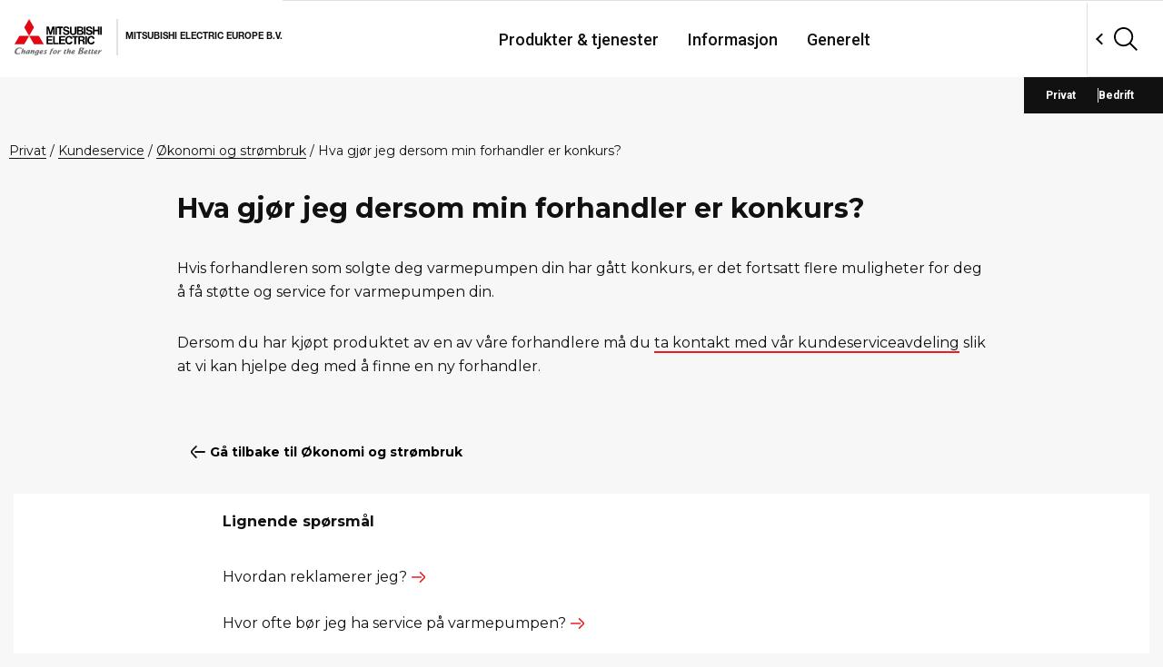

--- FILE ---
content_type: text/html; charset=UTF-8
request_url: https://mee.no/privat/kundeservice/ovrige-sporsmal/hva-gjor-jeg-om-min-forhandler-har-gatt-konkurs/
body_size: 15613
content:
<!DOCTYPE html>
<html lang="nb-NO">
<head >
<meta charset="UTF-8" />
<meta name="viewport" content="width=device-width, initial-scale=1" />
<meta name='robots' content='index, follow, max-image-preview:large, max-snippet:-1, max-video-preview:-1' />

	<!-- This site is optimized with the Yoast SEO Premium plugin v23.2 (Yoast SEO v23.2) - https://yoast.com/wordpress/plugins/seo/ -->
	<title>Hva gjør jeg dersom min forhandler er konkurs? - Mitsubishi Electric</title>
	<link rel="canonical" href="https://mee.no/privat/kundeservice/okonomi-og-strombruk/hva-gjor-jeg-om-min-forhandler-har-gatt-konkurs/" />
	<meta property="og:locale" content="nb_NO" />
	<meta property="og:type" content="article" />
	<meta property="og:title" content="Hva gjør jeg dersom min forhandler er konkurs?" />
	<meta property="og:url" content="https://mee.no/privat/kundeservice/okonomi-og-strombruk/hva-gjor-jeg-om-min-forhandler-har-gatt-konkurs/" />
	<meta property="og:site_name" content="Mitsubishi Electric" />
	<meta property="article:publisher" content="https://www.facebook.com/Varmepumper/" />
	<meta property="article:modified_time" content="2023-05-15T11:47:11+00:00" />
	<meta name="twitter:card" content="summary_large_image" />
	<script type="application/ld+json" class="yoast-schema-graph">{"@context":"https://schema.org","@graph":[{"@type":"WebPage","@id":"https://mee.no/privat/kundeservice/okonomi-og-strombruk/hva-gjor-jeg-om-min-forhandler-har-gatt-konkurs/","url":"https://mee.no/privat/kundeservice/okonomi-og-strombruk/hva-gjor-jeg-om-min-forhandler-har-gatt-konkurs/","name":"Hva gjør jeg dersom min forhandler er konkurs? - Mitsubishi Electric","isPartOf":{"@id":"https://mee.no/#website"},"datePublished":"2020-06-10T10:15:30+00:00","dateModified":"2023-05-15T11:47:11+00:00","breadcrumb":{"@id":"https://mee.no/privat/kundeservice/okonomi-og-strombruk/hva-gjor-jeg-om-min-forhandler-har-gatt-konkurs/#breadcrumb"},"inLanguage":"nb-NO","potentialAction":[{"@type":"ReadAction","target":["https://mee.no/privat/kundeservice/okonomi-og-strombruk/hva-gjor-jeg-om-min-forhandler-har-gatt-konkurs/"]}]},{"@type":"BreadcrumbList","@id":"https://mee.no/privat/kundeservice/okonomi-og-strombruk/hva-gjor-jeg-om-min-forhandler-har-gatt-konkurs/#breadcrumb","itemListElement":[{"@type":"ListItem","position":1,"name":"Hjem","item":"https://mee.no/"},{"@type":"ListItem","position":2,"name":"Hva gjør jeg dersom min forhandler er konkurs?"}]},{"@type":"WebSite","@id":"https://mee.no/#website","url":"https://mee.no/","name":"Mitsubishi Electric","description":"","publisher":{"@id":"https://mee.no/#organization"},"potentialAction":[{"@type":"SearchAction","target":{"@type":"EntryPoint","urlTemplate":"https://mee.no/?s={search_term_string}"},"query-input":"required name=search_term_string"}],"inLanguage":"nb-NO"},{"@type":"Organization","@id":"https://mee.no/#organization","name":"Mitsubishi Electric","url":"https://mee.no/","logo":{"@type":"ImageObject","inLanguage":"nb-NO","@id":"https://mee.no/#/schema/logo/image/","url":"https://mee.no/wp-content/uploads/2021/05/ME-cfb.svg","contentUrl":"https://mee.no/wp-content/uploads/2021/05/ME-cfb.svg","width":114,"height":47,"caption":"Mitsubishi Electric"},"image":{"@id":"https://mee.no/#/schema/logo/image/"},"sameAs":["https://www.facebook.com/Varmepumper/","https://www.linkedin.com/company/mitsubishielectric-nor/"],"description":"Vi leverer Mitsubishi Electric produkter til proff, næring og private. Vi leverer bla. luft-til-luft varmepumper, luft-til-vann varmepumper, ventilasjonssystemer, inneklimaprodukter, fabrikkautomatiseringssystemer, roboter og frekvensomformere. Våre løsninger har topp kvalitet, leverer høy komfort, gir godt inneklima og store besparelser.","telephone":"+4791502650","legalName":"Mitsubishi Electric Europe B.V. Norwegian Branch"}]}</script>
	<!-- / Yoast SEO Premium plugin. -->


<link rel='dns-prefetch' href='//fonts.googleapis.com' />
<link rel='dns-prefetch' href='//use.fontawesome.com' />
<link rel="alternate" type="application/rss+xml" title="Mitsubishi Electric &raquo; strøm" href="https://mee.no/feed/" />
<link rel="alternate" type="application/rss+xml" title="Mitsubishi Electric &raquo; kommentarstrøm" href="https://mee.no/comments/feed/" />
<link rel="alternate" type="application/rss+xml" title="Mitsubishi Electric &raquo; Hva gjør jeg dersom min forhandler er konkurs? kommentarstrøm" href="https://mee.no/privat/kundeservice/okonomi-og-strombruk/hva-gjor-jeg-om-min-forhandler-har-gatt-konkurs/feed/" />
<script>
window._wpemojiSettings = {"baseUrl":"https:\/\/s.w.org\/images\/core\/emoji\/15.0.3\/72x72\/","ext":".png","svgUrl":"https:\/\/s.w.org\/images\/core\/emoji\/15.0.3\/svg\/","svgExt":".svg","source":{"concatemoji":"https:\/\/mee.no\/wp-includes\/js\/wp-emoji-release.min.js?ver=1723107645"}};
/*! This file is auto-generated */
!function(i,n){var o,s,e;function c(e){try{var t={supportTests:e,timestamp:(new Date).valueOf()};sessionStorage.setItem(o,JSON.stringify(t))}catch(e){}}function p(e,t,n){e.clearRect(0,0,e.canvas.width,e.canvas.height),e.fillText(t,0,0);var t=new Uint32Array(e.getImageData(0,0,e.canvas.width,e.canvas.height).data),r=(e.clearRect(0,0,e.canvas.width,e.canvas.height),e.fillText(n,0,0),new Uint32Array(e.getImageData(0,0,e.canvas.width,e.canvas.height).data));return t.every(function(e,t){return e===r[t]})}function u(e,t,n){switch(t){case"flag":return n(e,"\ud83c\udff3\ufe0f\u200d\u26a7\ufe0f","\ud83c\udff3\ufe0f\u200b\u26a7\ufe0f")?!1:!n(e,"\ud83c\uddfa\ud83c\uddf3","\ud83c\uddfa\u200b\ud83c\uddf3")&&!n(e,"\ud83c\udff4\udb40\udc67\udb40\udc62\udb40\udc65\udb40\udc6e\udb40\udc67\udb40\udc7f","\ud83c\udff4\u200b\udb40\udc67\u200b\udb40\udc62\u200b\udb40\udc65\u200b\udb40\udc6e\u200b\udb40\udc67\u200b\udb40\udc7f");case"emoji":return!n(e,"\ud83d\udc26\u200d\u2b1b","\ud83d\udc26\u200b\u2b1b")}return!1}function f(e,t,n){var r="undefined"!=typeof WorkerGlobalScope&&self instanceof WorkerGlobalScope?new OffscreenCanvas(300,150):i.createElement("canvas"),a=r.getContext("2d",{willReadFrequently:!0}),o=(a.textBaseline="top",a.font="600 32px Arial",{});return e.forEach(function(e){o[e]=t(a,e,n)}),o}function t(e){var t=i.createElement("script");t.src=e,t.defer=!0,i.head.appendChild(t)}"undefined"!=typeof Promise&&(o="wpEmojiSettingsSupports",s=["flag","emoji"],n.supports={everything:!0,everythingExceptFlag:!0},e=new Promise(function(e){i.addEventListener("DOMContentLoaded",e,{once:!0})}),new Promise(function(t){var n=function(){try{var e=JSON.parse(sessionStorage.getItem(o));if("object"==typeof e&&"number"==typeof e.timestamp&&(new Date).valueOf()<e.timestamp+604800&&"object"==typeof e.supportTests)return e.supportTests}catch(e){}return null}();if(!n){if("undefined"!=typeof Worker&&"undefined"!=typeof OffscreenCanvas&&"undefined"!=typeof URL&&URL.createObjectURL&&"undefined"!=typeof Blob)try{var e="postMessage("+f.toString()+"("+[JSON.stringify(s),u.toString(),p.toString()].join(",")+"));",r=new Blob([e],{type:"text/javascript"}),a=new Worker(URL.createObjectURL(r),{name:"wpTestEmojiSupports"});return void(a.onmessage=function(e){c(n=e.data),a.terminate(),t(n)})}catch(e){}c(n=f(s,u,p))}t(n)}).then(function(e){for(var t in e)n.supports[t]=e[t],n.supports.everything=n.supports.everything&&n.supports[t],"flag"!==t&&(n.supports.everythingExceptFlag=n.supports.everythingExceptFlag&&n.supports[t]);n.supports.everythingExceptFlag=n.supports.everythingExceptFlag&&!n.supports.flag,n.DOMReady=!1,n.readyCallback=function(){n.DOMReady=!0}}).then(function(){return e}).then(function(){var e;n.supports.everything||(n.readyCallback(),(e=n.source||{}).concatemoji?t(e.concatemoji):e.wpemoji&&e.twemoji&&(t(e.twemoji),t(e.wpemoji)))}))}((window,document),window._wpemojiSettings);
</script>
<link rel='stylesheet' id='mitsubishi-css' href='https://mee.no/wp-content/themes/mitsubishi/style.css?ver=1759131443' media='all' />
<style id='wp-emoji-styles-inline-css'>

	img.wp-smiley, img.emoji {
		display: inline !important;
		border: none !important;
		box-shadow: none !important;
		height: 1em !important;
		width: 1em !important;
		margin: 0 0.07em !important;
		vertical-align: -0.1em !important;
		background: none !important;
		padding: 0 !important;
	}
</style>
<link rel='stylesheet' id='wp-block-library-css' href='https://mee.no/wp-includes/css/dist/block-library/style.min.css?ver=1726002340' media='all' />
<style id='safe-svg-svg-icon-style-inline-css'>
.safe-svg-cover{text-align:center}.safe-svg-cover .safe-svg-inside{display:inline-block;max-width:100%}.safe-svg-cover svg{height:100%;max-height:100%;max-width:100%;width:100%}

</style>
<style id='classic-theme-styles-inline-css'>
/*! This file is auto-generated */
.wp-block-button__link{color:#fff;background-color:#32373c;border-radius:9999px;box-shadow:none;text-decoration:none;padding:calc(.667em + 2px) calc(1.333em + 2px);font-size:1.125em}.wp-block-file__button{background:#32373c;color:#fff;text-decoration:none}
</style>
<style id='global-styles-inline-css'>
:root{--wp--preset--aspect-ratio--square: 1;--wp--preset--aspect-ratio--4-3: 4/3;--wp--preset--aspect-ratio--3-4: 3/4;--wp--preset--aspect-ratio--3-2: 3/2;--wp--preset--aspect-ratio--2-3: 2/3;--wp--preset--aspect-ratio--16-9: 16/9;--wp--preset--aspect-ratio--9-16: 9/16;--wp--preset--color--black: #000000;--wp--preset--color--cyan-bluish-gray: #abb8c3;--wp--preset--color--white: #ffffff;--wp--preset--color--pale-pink: #f78da7;--wp--preset--color--vivid-red: #cf2e2e;--wp--preset--color--luminous-vivid-orange: #ff6900;--wp--preset--color--luminous-vivid-amber: #fcb900;--wp--preset--color--light-green-cyan: #7bdcb5;--wp--preset--color--vivid-green-cyan: #00d084;--wp--preset--color--pale-cyan-blue: #8ed1fc;--wp--preset--color--vivid-cyan-blue: #0693e3;--wp--preset--color--vivid-purple: #9b51e0;--wp--preset--color--theme-primary: #0073e5;--wp--preset--color--theme-secondary: #0073e5;--wp--preset--gradient--vivid-cyan-blue-to-vivid-purple: linear-gradient(135deg,rgba(6,147,227,1) 0%,rgb(155,81,224) 100%);--wp--preset--gradient--light-green-cyan-to-vivid-green-cyan: linear-gradient(135deg,rgb(122,220,180) 0%,rgb(0,208,130) 100%);--wp--preset--gradient--luminous-vivid-amber-to-luminous-vivid-orange: linear-gradient(135deg,rgba(252,185,0,1) 0%,rgba(255,105,0,1) 100%);--wp--preset--gradient--luminous-vivid-orange-to-vivid-red: linear-gradient(135deg,rgba(255,105,0,1) 0%,rgb(207,46,46) 100%);--wp--preset--gradient--very-light-gray-to-cyan-bluish-gray: linear-gradient(135deg,rgb(238,238,238) 0%,rgb(169,184,195) 100%);--wp--preset--gradient--cool-to-warm-spectrum: linear-gradient(135deg,rgb(74,234,220) 0%,rgb(151,120,209) 20%,rgb(207,42,186) 40%,rgb(238,44,130) 60%,rgb(251,105,98) 80%,rgb(254,248,76) 100%);--wp--preset--gradient--blush-light-purple: linear-gradient(135deg,rgb(255,206,236) 0%,rgb(152,150,240) 100%);--wp--preset--gradient--blush-bordeaux: linear-gradient(135deg,rgb(254,205,165) 0%,rgb(254,45,45) 50%,rgb(107,0,62) 100%);--wp--preset--gradient--luminous-dusk: linear-gradient(135deg,rgb(255,203,112) 0%,rgb(199,81,192) 50%,rgb(65,88,208) 100%);--wp--preset--gradient--pale-ocean: linear-gradient(135deg,rgb(255,245,203) 0%,rgb(182,227,212) 50%,rgb(51,167,181) 100%);--wp--preset--gradient--electric-grass: linear-gradient(135deg,rgb(202,248,128) 0%,rgb(113,206,126) 100%);--wp--preset--gradient--midnight: linear-gradient(135deg,rgb(2,3,129) 0%,rgb(40,116,252) 100%);--wp--preset--font-size--small: 12px;--wp--preset--font-size--medium: 20px;--wp--preset--font-size--large: 20px;--wp--preset--font-size--x-large: 42px;--wp--preset--font-size--normal: 18px;--wp--preset--font-size--larger: 24px;--wp--preset--font-family--inter: "Inter", sans-serif;--wp--preset--font-family--cardo: Cardo;--wp--preset--spacing--20: 0.44rem;--wp--preset--spacing--30: 0.67rem;--wp--preset--spacing--40: 1rem;--wp--preset--spacing--50: 1.5rem;--wp--preset--spacing--60: 2.25rem;--wp--preset--spacing--70: 3.38rem;--wp--preset--spacing--80: 5.06rem;--wp--preset--shadow--natural: 6px 6px 9px rgba(0, 0, 0, 0.2);--wp--preset--shadow--deep: 12px 12px 50px rgba(0, 0, 0, 0.4);--wp--preset--shadow--sharp: 6px 6px 0px rgba(0, 0, 0, 0.2);--wp--preset--shadow--outlined: 6px 6px 0px -3px rgba(255, 255, 255, 1), 6px 6px rgba(0, 0, 0, 1);--wp--preset--shadow--crisp: 6px 6px 0px rgba(0, 0, 0, 1);}:where(.is-layout-flex){gap: 0.5em;}:where(.is-layout-grid){gap: 0.5em;}body .is-layout-flex{display: flex;}.is-layout-flex{flex-wrap: wrap;align-items: center;}.is-layout-flex > :is(*, div){margin: 0;}body .is-layout-grid{display: grid;}.is-layout-grid > :is(*, div){margin: 0;}:where(.wp-block-columns.is-layout-flex){gap: 2em;}:where(.wp-block-columns.is-layout-grid){gap: 2em;}:where(.wp-block-post-template.is-layout-flex){gap: 1.25em;}:where(.wp-block-post-template.is-layout-grid){gap: 1.25em;}.has-black-color{color: var(--wp--preset--color--black) !important;}.has-cyan-bluish-gray-color{color: var(--wp--preset--color--cyan-bluish-gray) !important;}.has-white-color{color: var(--wp--preset--color--white) !important;}.has-pale-pink-color{color: var(--wp--preset--color--pale-pink) !important;}.has-vivid-red-color{color: var(--wp--preset--color--vivid-red) !important;}.has-luminous-vivid-orange-color{color: var(--wp--preset--color--luminous-vivid-orange) !important;}.has-luminous-vivid-amber-color{color: var(--wp--preset--color--luminous-vivid-amber) !important;}.has-light-green-cyan-color{color: var(--wp--preset--color--light-green-cyan) !important;}.has-vivid-green-cyan-color{color: var(--wp--preset--color--vivid-green-cyan) !important;}.has-pale-cyan-blue-color{color: var(--wp--preset--color--pale-cyan-blue) !important;}.has-vivid-cyan-blue-color{color: var(--wp--preset--color--vivid-cyan-blue) !important;}.has-vivid-purple-color{color: var(--wp--preset--color--vivid-purple) !important;}.has-black-background-color{background-color: var(--wp--preset--color--black) !important;}.has-cyan-bluish-gray-background-color{background-color: var(--wp--preset--color--cyan-bluish-gray) !important;}.has-white-background-color{background-color: var(--wp--preset--color--white) !important;}.has-pale-pink-background-color{background-color: var(--wp--preset--color--pale-pink) !important;}.has-vivid-red-background-color{background-color: var(--wp--preset--color--vivid-red) !important;}.has-luminous-vivid-orange-background-color{background-color: var(--wp--preset--color--luminous-vivid-orange) !important;}.has-luminous-vivid-amber-background-color{background-color: var(--wp--preset--color--luminous-vivid-amber) !important;}.has-light-green-cyan-background-color{background-color: var(--wp--preset--color--light-green-cyan) !important;}.has-vivid-green-cyan-background-color{background-color: var(--wp--preset--color--vivid-green-cyan) !important;}.has-pale-cyan-blue-background-color{background-color: var(--wp--preset--color--pale-cyan-blue) !important;}.has-vivid-cyan-blue-background-color{background-color: var(--wp--preset--color--vivid-cyan-blue) !important;}.has-vivid-purple-background-color{background-color: var(--wp--preset--color--vivid-purple) !important;}.has-black-border-color{border-color: var(--wp--preset--color--black) !important;}.has-cyan-bluish-gray-border-color{border-color: var(--wp--preset--color--cyan-bluish-gray) !important;}.has-white-border-color{border-color: var(--wp--preset--color--white) !important;}.has-pale-pink-border-color{border-color: var(--wp--preset--color--pale-pink) !important;}.has-vivid-red-border-color{border-color: var(--wp--preset--color--vivid-red) !important;}.has-luminous-vivid-orange-border-color{border-color: var(--wp--preset--color--luminous-vivid-orange) !important;}.has-luminous-vivid-amber-border-color{border-color: var(--wp--preset--color--luminous-vivid-amber) !important;}.has-light-green-cyan-border-color{border-color: var(--wp--preset--color--light-green-cyan) !important;}.has-vivid-green-cyan-border-color{border-color: var(--wp--preset--color--vivid-green-cyan) !important;}.has-pale-cyan-blue-border-color{border-color: var(--wp--preset--color--pale-cyan-blue) !important;}.has-vivid-cyan-blue-border-color{border-color: var(--wp--preset--color--vivid-cyan-blue) !important;}.has-vivid-purple-border-color{border-color: var(--wp--preset--color--vivid-purple) !important;}.has-vivid-cyan-blue-to-vivid-purple-gradient-background{background: var(--wp--preset--gradient--vivid-cyan-blue-to-vivid-purple) !important;}.has-light-green-cyan-to-vivid-green-cyan-gradient-background{background: var(--wp--preset--gradient--light-green-cyan-to-vivid-green-cyan) !important;}.has-luminous-vivid-amber-to-luminous-vivid-orange-gradient-background{background: var(--wp--preset--gradient--luminous-vivid-amber-to-luminous-vivid-orange) !important;}.has-luminous-vivid-orange-to-vivid-red-gradient-background{background: var(--wp--preset--gradient--luminous-vivid-orange-to-vivid-red) !important;}.has-very-light-gray-to-cyan-bluish-gray-gradient-background{background: var(--wp--preset--gradient--very-light-gray-to-cyan-bluish-gray) !important;}.has-cool-to-warm-spectrum-gradient-background{background: var(--wp--preset--gradient--cool-to-warm-spectrum) !important;}.has-blush-light-purple-gradient-background{background: var(--wp--preset--gradient--blush-light-purple) !important;}.has-blush-bordeaux-gradient-background{background: var(--wp--preset--gradient--blush-bordeaux) !important;}.has-luminous-dusk-gradient-background{background: var(--wp--preset--gradient--luminous-dusk) !important;}.has-pale-ocean-gradient-background{background: var(--wp--preset--gradient--pale-ocean) !important;}.has-electric-grass-gradient-background{background: var(--wp--preset--gradient--electric-grass) !important;}.has-midnight-gradient-background{background: var(--wp--preset--gradient--midnight) !important;}.has-small-font-size{font-size: var(--wp--preset--font-size--small) !important;}.has-medium-font-size{font-size: var(--wp--preset--font-size--medium) !important;}.has-large-font-size{font-size: var(--wp--preset--font-size--large) !important;}.has-x-large-font-size{font-size: var(--wp--preset--font-size--x-large) !important;}
:where(.wp-block-post-template.is-layout-flex){gap: 1.25em;}:where(.wp-block-post-template.is-layout-grid){gap: 1.25em;}
:where(.wp-block-columns.is-layout-flex){gap: 2em;}:where(.wp-block-columns.is-layout-grid){gap: 2em;}
:root :where(.wp-block-pullquote){font-size: 1.5em;line-height: 1.6;}
</style>
<link rel='stylesheet' id='me_locator_styles-css' href='https://mee.no/wp-content/plugins/mitsubishi-locator//mitsubishi-locator.css?ver=1736404152' media='all' />
<link rel='stylesheet' id='woocommerce-layout-css' href='https://mee.no/wp-content/plugins/woocommerce/assets/css/woocommerce-layout.css?ver=1766480729' media='all' />
<link rel='stylesheet' id='woocommerce-smallscreen-css' href='https://mee.no/wp-content/plugins/woocommerce/assets/css/woocommerce-smallscreen.css?ver=1766480729' media='only screen and (max-width: 1200px)' />
<link rel='stylesheet' id='woocommerce-general-css' href='https://mee.no/wp-content/plugins/woocommerce/assets/css/woocommerce.css?ver=1766480729' media='all' />
<link rel='stylesheet' id='mitsubishi-woocommerce-styles-css' href='https://mee.no/wp-content/themes/mitsubishi/lib/woocommerce/mitsubishi-woocommerce.css?ver=1736404152' media='screen' />
<style id='woocommerce-inline-inline-css'>
.woocommerce form .form-row .required { visibility: visible; }
</style>
<link rel='stylesheet' id='bambora_online_checkout_front_style-css' href='https://mee.no/wp-content/plugins/bambora-online-checkout/style/bambora-online-checkout-front.css?ver=1723107686' media='all' />
<link rel='stylesheet' id='mitsubishi-fonts-css' href='https://fonts.googleapis.com/css?family=Source+Sans+Pro%3A400%2C400i%2C600%2C700&#038;display=swap&#038;ver=1.1.9' media='all' />
<link rel='stylesheet' id='genesis-sample-fonts-css' href='//fonts.googleapis.com/css?family=Montserrat%3A100%2C300%2C400%2C600%2C700%7CSpace+Mono%3A400%2C700&#038;display=swap&#038;ver=1.0.0' media='all' />
<link rel='stylesheet' id='roboto-font-css' href='//fonts.googleapis.com/css?family=Roboto%3A100%2C100i%2C300%2C300i%2C400%2C400i%2C500%2C500i%2C700%2C700i&#038;ver=1.0.0' media='all' />
<link rel='stylesheet' id='dashicons-css' href='https://mee.no/wp-includes/css/dashicons.min.css?ver=1694501599' media='all' />
<link rel='stylesheet' id='mitsubishi-gutenberg-css' href='https://mee.no/wp-content/themes/mitsubishi/lib/gutenberg/front-end.css?ver=1736404152' media='all' />
<style id='mitsubishi-gutenberg-inline-css'>
.ab-block-post-grid .ab-post-grid-items h2 a:hover {
	color: #0073e5;
}

.site-container .wp-block-button .wp-block-button__link {
	background-color: #0073e5;
}

.wp-block-button .wp-block-button__link:not(.has-background),
.wp-block-button .wp-block-button__link:not(.has-background):focus,
.wp-block-button .wp-block-button__link:not(.has-background):hover {
	color: #ffffff;
}

.site-container .wp-block-button.is-style-outline .wp-block-button__link {
	color: #0073e5;
}

.site-container .wp-block-button.is-style-outline .wp-block-button__link:focus,
.site-container .wp-block-button.is-style-outline .wp-block-button__link:hover {
	color: #2396ff;
}		.site-container .has-small-font-size {
			font-size: 12px;
		}		.site-container .has-normal-font-size {
			font-size: 18px;
		}		.site-container .has-large-font-size {
			font-size: 20px;
		}		.site-container .has-larger-font-size {
			font-size: 24px;
		}		.site-container .has-theme-primary-color,
		.site-container .wp-block-button .wp-block-button__link.has-theme-primary-color,
		.site-container .wp-block-button.is-style-outline .wp-block-button__link.has-theme-primary-color {
			color: #0073e5;
		}

		.site-container .has-theme-primary-background-color,
		.site-container .wp-block-button .wp-block-button__link.has-theme-primary-background-color,
		.site-container .wp-block-pullquote.is-style-solid-color.has-theme-primary-background-color {
			background-color: #0073e5;
		}		.site-container .has-theme-secondary-color,
		.site-container .wp-block-button .wp-block-button__link.has-theme-secondary-color,
		.site-container .wp-block-button.is-style-outline .wp-block-button__link.has-theme-secondary-color {
			color: #0073e5;
		}

		.site-container .has-theme-secondary-background-color,
		.site-container .wp-block-button .wp-block-button__link.has-theme-secondary-background-color,
		.site-container .wp-block-pullquote.is-style-solid-color.has-theme-secondary-background-color {
			background-color: #0073e5;
		}
</style>
<link rel='stylesheet' id='font-awesome-official-css' href='https://use.fontawesome.com/releases/v5.15.2/css/all.css' media='all' integrity="sha384-vSIIfh2YWi9wW0r9iZe7RJPrKwp6bG+s9QZMoITbCckVJqGCCRhc+ccxNcdpHuYu" crossorigin="anonymous" />
<link rel='stylesheet' id='wp-document-revisions-front-css' href='https://mee.no/wp-content/plugins/wp-document-revisions/css/style-front.css?ver=1723107708' media='all' />
<link rel='stylesheet' id='font-awesome-official-v4shim-css' href='https://use.fontawesome.com/releases/v5.15.2/css/v4-shims.css' media='all' integrity="sha384-1CjXmylX8++C7CVZORGA9EwcbYDfZV2D4Kl1pTm3hp2I/usHDafIrgBJNuRTDQ4f" crossorigin="anonymous" />
<style id='font-awesome-official-v4shim-inline-css'>
@font-face {
font-family: "FontAwesome";
font-display: block;
src: url("https://use.fontawesome.com/releases/v5.15.2/webfonts/fa-brands-400.eot"),
		url("https://use.fontawesome.com/releases/v5.15.2/webfonts/fa-brands-400.eot?#iefix") format("embedded-opentype"),
		url("https://use.fontawesome.com/releases/v5.15.2/webfonts/fa-brands-400.woff2") format("woff2"),
		url("https://use.fontawesome.com/releases/v5.15.2/webfonts/fa-brands-400.woff") format("woff"),
		url("https://use.fontawesome.com/releases/v5.15.2/webfonts/fa-brands-400.ttf") format("truetype"),
		url("https://use.fontawesome.com/releases/v5.15.2/webfonts/fa-brands-400.svg#fontawesome") format("svg");
}

@font-face {
font-family: "FontAwesome";
font-display: block;
src: url("https://use.fontawesome.com/releases/v5.15.2/webfonts/fa-solid-900.eot"),
		url("https://use.fontawesome.com/releases/v5.15.2/webfonts/fa-solid-900.eot?#iefix") format("embedded-opentype"),
		url("https://use.fontawesome.com/releases/v5.15.2/webfonts/fa-solid-900.woff2") format("woff2"),
		url("https://use.fontawesome.com/releases/v5.15.2/webfonts/fa-solid-900.woff") format("woff"),
		url("https://use.fontawesome.com/releases/v5.15.2/webfonts/fa-solid-900.ttf") format("truetype"),
		url("https://use.fontawesome.com/releases/v5.15.2/webfonts/fa-solid-900.svg#fontawesome") format("svg");
}

@font-face {
font-family: "FontAwesome";
font-display: block;
src: url("https://use.fontawesome.com/releases/v5.15.2/webfonts/fa-regular-400.eot"),
		url("https://use.fontawesome.com/releases/v5.15.2/webfonts/fa-regular-400.eot?#iefix") format("embedded-opentype"),
		url("https://use.fontawesome.com/releases/v5.15.2/webfonts/fa-regular-400.woff2") format("woff2"),
		url("https://use.fontawesome.com/releases/v5.15.2/webfonts/fa-regular-400.woff") format("woff"),
		url("https://use.fontawesome.com/releases/v5.15.2/webfonts/fa-regular-400.ttf") format("truetype"),
		url("https://use.fontawesome.com/releases/v5.15.2/webfonts/fa-regular-400.svg#fontawesome") format("svg");
unicode-range: U+F004-F005,U+F007,U+F017,U+F022,U+F024,U+F02E,U+F03E,U+F044,U+F057-F059,U+F06E,U+F070,U+F075,U+F07B-F07C,U+F080,U+F086,U+F089,U+F094,U+F09D,U+F0A0,U+F0A4-F0A7,U+F0C5,U+F0C7-F0C8,U+F0E0,U+F0EB,U+F0F3,U+F0F8,U+F0FE,U+F111,U+F118-F11A,U+F11C,U+F133,U+F144,U+F146,U+F14A,U+F14D-F14E,U+F150-F152,U+F15B-F15C,U+F164-F165,U+F185-F186,U+F191-F192,U+F1AD,U+F1C1-F1C9,U+F1CD,U+F1D8,U+F1E3,U+F1EA,U+F1F6,U+F1F9,U+F20A,U+F247-F249,U+F24D,U+F254-F25B,U+F25D,U+F267,U+F271-F274,U+F279,U+F28B,U+F28D,U+F2B5-F2B6,U+F2B9,U+F2BB,U+F2BD,U+F2C1-F2C2,U+F2D0,U+F2D2,U+F2DC,U+F2ED,U+F328,U+F358-F35B,U+F3A5,U+F3D1,U+F410,U+F4AD;
}
</style>
<script src="https://mee.no/wp-includes/js/jquery/jquery.min.js?ver=1706612149" id="jquery-core-js"></script>
<script src="https://mee.no/wp-includes/js/jquery/jquery-migrate.min.js?ver=1694501599" id="jquery-migrate-js"></script>
<script src="https://mee.no/wp-content/plugins/woocommerce/assets/js/jquery-blockui/jquery.blockUI.min.js?ver=1766480729" id="jquery-blockui-js" defer data-wp-strategy="defer"></script>
<script id="wc-add-to-cart-js-extra">
var wc_add_to_cart_params = {"ajax_url":"\/wp-admin\/admin-ajax.php","wc_ajax_url":"\/?wc-ajax=%%endpoint%%","i18n_view_cart":"Vis handlekurv","cart_url":"https:\/\/mee.no\/handlekurv\/","is_cart":"","cart_redirect_after_add":"no"};
</script>
<script src="https://mee.no/wp-content/plugins/woocommerce/assets/js/frontend/add-to-cart.min.js?ver=1766480729" id="wc-add-to-cart-js" defer data-wp-strategy="defer"></script>
<script src="https://mee.no/wp-content/plugins/woocommerce/assets/js/js-cookie/js.cookie.min.js?ver=1766480729" id="js-cookie-js" defer data-wp-strategy="defer"></script>
<script id="woocommerce-js-extra">
var woocommerce_params = {"ajax_url":"\/wp-admin\/admin-ajax.php","wc_ajax_url":"\/?wc-ajax=%%endpoint%%"};
</script>
<script src="https://mee.no/wp-content/plugins/woocommerce/assets/js/frontend/woocommerce.min.js?ver=1766480729" id="woocommerce-js" defer data-wp-strategy="defer"></script>
<link rel="https://api.w.org/" href="https://mee.no/wp-json/" /><link rel="EditURI" type="application/rsd+xml" title="RSD" href="https://mee.no/xmlrpc.php?rsd" />
<meta name="generator" content="WordPress 6.6.4" />
<meta name="generator" content="WooCommerce 9.1.5" />
<link rel='shortlink' href='https://mee.no/?p=318' />
<link rel="alternate" title="oEmbed (JSON)" type="application/json+oembed" href="https://mee.no/wp-json/oembed/1.0/embed?url=https%3A%2F%2Fmee.no%2Fprivat%2Fkundeservice%2Fokonomi-og-strombruk%2Fhva-gjor-jeg-om-min-forhandler-har-gatt-konkurs%2F" />
<link rel="alternate" title="oEmbed (XML)" type="text/xml+oembed" href="https://mee.no/wp-json/oembed/1.0/embed?url=https%3A%2F%2Fmee.no%2Fprivat%2Fkundeservice%2Fokonomi-og-strombruk%2Fhva-gjor-jeg-om-min-forhandler-har-gatt-konkurs%2F&#038;format=xml" />
<!-- Google Tag Manager -->
                <script>(function(w,d,s,l,i){w[l]=w[l]||[];w[l].push({'gtm.start':
                new Date().getTime(),event:'gtm.js'});var f=d.getElementsByTagName(s)[0],
                j=d.createElement(s),dl=l!='dataLayer'?'&l='+l:'';j.async=true;j.src=
                'https://www.googletagmanager.com/gtm.js?id='+i+dl;f.parentNode.insertBefore(j,f);
                })(window,document,'script','dataLayer','GTM-KTDFLM');</script>
                <!-- End Google Tag Manager --><link rel="pingback" href="https://mee.no/xmlrpc.php" />
<script> window.dataLayer = window.dataLayer || []; function gtag() { dataLayer.push(arguments); } gtag("consent", "default", { ad_storage: "denied", ad_user_data: "denied", ad_personalization: "denied", analytics_storage: "denied", functionality_storage: "denied", personalization_storage: "denied", security_storage: "denied", wait_for_update: 15000, }); gtag("set", "ads_data_redaction", true); </script>

<script id="CookieConsent" src="https://policy.app.cookieinformation.com/uc.js"
    data-culture="NB" data-gcm-version="2.0" type="text/javascript"></script>
<meta name="viewport" content="width=device-width, initial-scale=1.0">	<noscript><style>.woocommerce-product-gallery{ opacity: 1 !important; }</style></noscript>
	<style>.recentcomments a{display:inline !important;padding:0 !important;margin:0 !important;}</style><style id='wp-fonts-local'>
@font-face{font-family:Inter;font-style:normal;font-weight:300 900;font-display:fallback;src:url('https://mee.no/wp-content/plugins/woocommerce/assets/fonts/Inter-VariableFont_slnt,wght.woff2') format('woff2');font-stretch:normal;}
@font-face{font-family:Cardo;font-style:normal;font-weight:400;font-display:fallback;src:url('https://mee.no/wp-content/plugins/woocommerce/assets/fonts/cardo_normal_400.woff2') format('woff2');}
</style>
<link rel="icon" href="https://mee.no/wp-content/uploads/2023/01/cropped-apple-touch-icon-1-32x32.png" sizes="32x32" />
<link rel="icon" href="https://mee.no/wp-content/uploads/2023/01/cropped-apple-touch-icon-1-192x192.png" sizes="192x192" />
<link rel="apple-touch-icon" href="https://mee.no/wp-content/uploads/2023/01/cropped-apple-touch-icon-1-180x180.png" />
<meta name="msapplication-TileImage" content="https://mee.no/wp-content/uploads/2023/01/cropped-apple-touch-icon-1-270x270.png" />
		<style id="wp-custom-css">
			.woocommerce div.product div.images img {
    max-width: 500px;
    margin: 0px auto;
}
.editor .anchorspace {padding-top: 124px;margin-top: -124px;}		</style>
		</head>
<body class="c-service-p-template-default single single-c-service-p postid-318 wp-embed-responsive theme-genesis woocommerce-no-js header-full-width content-sidebar genesis-breadcrumbs-visible genesis-footer-widgets-visible has-no-blocks"><!-- Google Tag Manager (noscript) -->
<noscript><iframe src='https://www.googletagmanager.com/ns.html?id=GTM-KTDFLM' height='0' width='0' style='display:none;visibility:hidden'></iframe></noscript>
<!-- End Google Tag Manager (noscript) --><div class="site-container"><ul class="genesis-skip-link"><li><a href="#genesis-nav-primary" class="screen-reader-shortcut"> Hopp til primær menyen</a></li><li><a href="#genesis-content" class="screen-reader-shortcut"> Hopp til hovedinnhold</a></li><li><a href="#genesis-footer-widgets" class="screen-reader-shortcut"> Hopp til bunntekst</a></li></ul>
  <header class="header font-mitsubishi w-full p-0 relative z-[1000]">
    <div class="header__inner flex justify-between max-w-screen-2xl h-[75px] lg:h-[85px] mx-auto bg-white">

      <!-- Logo -->
      <div class="flex justify-between pb-0 px-[16px] pr-0 pt-0 mt-[8px] mb-[12px] order-1 flex-shrink-0">
        <a class="pr-2 mr-1 md:pr-2 md:mr-2" href="https://mee.no">
          <img class="custom-logo !w-auto !h-[40px]" src="https://mee.no/wp-content/themes/mitsubishi/images/logo.svg" alt="Logo Mitsubishi Electric, Changes for the better. Grafikk." />
        </a>
        <div class="border-r-2 border-grayLight h-[40px] invisible md:visible"></div>
        <span class=" pl-2 invisible md:visible text-[10px] font-helvetica-bold text-black font-bold uppercase">
          Mitsubishi Electric Europe B.V.
        </span>
</div>


      <!-- Search -->
      <div class="header__search header-search absolute lg:static block lg:flex transition-width duration-500 w-0 m-0 top-[65px] lg:top-auto overflow-hidden lg:overflow-visible right-0 lg:w-auto order-5 h-auto lg:h-full">
        <div class="header__search-inner header-search__inner flex items-center order-5 bg-white">
          <!-- Input -->
          <div class="header__search-input header-search__input-wrap static w-full lg:w-0 lg:h-auto overflow-hidden">
            <div class="gs18-SearchBox header__search-box header-search__box">
              <!DOCTYPE html PUBLIC "-//W3C//DTD HTML 4.0 Transitional//EN" "http://www.w3.org/TR/REC-html40/loose.dtd">
<?xml encoding="utf-8"?><html><body><form method="get" role="search" action="https://mee.no/privat/sok/pumpe">
  <div class="gs18-SearchBox__Items header-search__items flex items-start justify-between">
    <div class="search__query-wrap gs18-SearchBox__QueryWrap header-search__query-wrap">
      <input class="header-search__input block text-[#888] w-full lg:w-[500px] h-[35px] border-0 border-b-2 text-[24px] italic m-0 p-0" type="text" name="s" autocomplete="off" title="S&oslash;k Mitsubishi Electric Europe B.V." placeholder="S&oslash;k p&aring; denne siden...">
</div>
    <button type="submit" class="header-search__input-button w-[28px] h-[28px] bg-no-repeat ml-[14px] p-0 b-0 cursor-pointer bg-search-r">
      <span class="header-search__input-label block h-full w-full overflow-hidden bg-search">S&oslash;k</span>
    </button>
  </div>
</form></body></html>
            </div>
          </div>
          <button type="button" class="header__search-btn header-search__button btn btn--search relative hidden lg:flex items-center justify-center w-[84px] h-full border-l-[#e0e0e0] border-l cursor-pointer bg-search-r bg-no-repeat transition-none bg-hidden hover:bg-center" data-js-gs18-search-open-box="" aria-expanded="false">
            <img class="header-search__button-image" src="https://mee.no/wp-content/themes/mitsubishi/images/search.svg" alt="Search">
          </button>
        </div>
      </div>

      <!-- Menu icon -->
      <a class="header__hamburger flex justify-center  w-[55px] h-full order-10 text-center cursor-pointer border-grayLight border-l lg:hidden">
        <img class="w-[25px]" src="https://mee.no/wp-content/themes/mitsubishi/images/menu-open.svg" alt="≡ Open menu.">
      </a>

      <!-- Navigation -->
        <nav class="navigation lg:is-desktop absolute right-0 lg:static w-0 r-0 h-[78vh] transition-width duration-500 lg:h-auto overflow-x-hidden overflow-y-scroll lg:overflow-visible top-[161px] lg:top-0 z-[1000] lg:block lg:w-full mx-auto my-0 order-3">
    <ul class="navigation__list block lg:flex relative transition-left duration-500 left-0 w-full border-t border-grayLight justify-center items-center m-0 p-0 h-auto lg:h-[85px]">
                              
        <li class="navigation__list-item navigation__list-item--has-children bg-white border-b lg:border-0 lg:relative lg:h-full border-grayLight transition-opacity duration-300">
          <a data-toggle='collapse' data-target='#0' aria-expanded='false' aria-controls='0' role="button" tabindex="0" class="navigation__link js-navigation-expand text-black text-[24px] lg:text-[18px] w-screen lg:w-auto flex lg:h-full items-center justify-between lg:justify-start text-center px-4 no-underline font-medium lg:hover:text-red">
            Produkter & tjenester          </a>
                      <ul id="0" class="navigation__list navigation__list--child lg:absolute lg:mt-0 lg:p-0 lg:bg-white transition-height duration-300 ease-in-out border-t-0 h-0 lg:w-auto lg:min-w-[300px] overflow-hidden lg:overflow-visible">
              <div>
                                  <li class="navigation__list-item navigation__list-item--child pl-3 lg:px-3 bg-grayLightest lg:bg-white flex flex-row justify-between">

                                      <a class="navigation__link navigation__link--child text-black text-[18px] flex items-center text-center px-4 no-underline font-medium hover:text-red" href="https://mee.no/privat/varmepumpe/">
                      Produkter                    </a>
                    <img class="header-arrow__button-image pr-[20px]" src="https://mee.no/wp-content/themes/mitsubishi/images/arrow-right.svg" alt="Search">
                                        
                      <!-- Sub menu -->
                      <ul class="navigation__list navigation__list--child lg:absolute lg:mt-0 lg:p-0 lg:bg-white transition-height duration-300 ease-in-out border-t-0 h-0 lg:w-auto lg:min-w-[300px] overflow-hidden lg:overflow-visible">
                        
                                                <li class="navigation__list-item navigation__list-item--child pl-3 lg:px-3 bg-grayLightest lg:bg-white">
                            <a class="navigation__link navigation__link--child text-black text-[18px] flex items-center text-center px-4 no-underline font-medium hover:text-red" href="https://mee.no/privat/produktkategori/luft-luft-varmepumper/">
                              Luft til luft varmepumper                            </a>
                          </li>
                                                  <li class="navigation__list-item navigation__list-item--child pl-3 lg:px-3 bg-grayLightest lg:bg-white">
                            <a class="navigation__link navigation__link--child text-black text-[18px] flex items-center text-center px-4 no-underline font-medium hover:text-red" href="https://mee.no/privat/produktkategori/luft-vann-varmepumper/">
                              Luft vann varmepumper                            </a>
                          </li>
                                                  <li class="navigation__list-item navigation__list-item--child pl-3 lg:px-3 bg-grayLightest lg:bg-white">
                            <a class="navigation__link navigation__link--child text-black text-[18px] flex items-center text-center px-4 no-underline font-medium hover:text-red" href="https://mee.no/privat/produktkategori/vaeske-vann-varmepumper/">
                              Væske-vann varmepumper                            </a>
                          </li>
                                                  <li class="navigation__list-item navigation__list-item--child pl-3 lg:px-3 bg-grayLightest lg:bg-white">
                            <a class="navigation__link navigation__link--child text-black text-[18px] flex items-center text-center px-4 no-underline font-medium hover:text-red" href="https://mee.no/privat/produktkategori/miniventilasjon/">
                              Miniventilasjon                            </a>
                          </li>
                                              </ul>
                                      </li>
                                  <li class="navigation__list-item navigation__list-item--child pl-3 lg:px-3 bg-grayLightest lg:bg-white flex flex-row justify-between">

                                        <a class="navigation__link navigation__link--child text-black text-[18px] flex items-center text-center px-4 no-underline font-medium hover:text-red" href="https://mee.no/privat/gratis-befaring/">
                      Gratis befaring                    </a>
                                                          </li>
                                  <li class="navigation__list-item navigation__list-item--child pl-3 lg:px-3 bg-grayLightest lg:bg-white flex flex-row justify-between">

                                        <a class="navigation__link navigation__link--child text-black text-[18px] flex items-center text-center px-4 no-underline font-medium hover:text-red" href="https://mee.no/privat/montering/">
                      Montering                    </a>
                                                          </li>
                                  <li class="navigation__list-item navigation__list-item--child pl-3 lg:px-3 bg-grayLightest lg:bg-white flex flex-row justify-between">

                                        <a class="navigation__link navigation__link--child text-black text-[18px] flex items-center text-center px-4 no-underline font-medium hover:text-red" href="https://mee.no/privat/kundeservice/">
                      Kundeservice                    </a>
                                                          </li>
                                  <li class="navigation__list-item navigation__list-item--child pl-3 lg:px-3 bg-grayLightest lg:bg-white flex flex-row justify-between">

                                      <a class="navigation__link navigation__link--child text-black text-[18px] flex items-center text-center px-4 no-underline font-medium hover:text-red" href="/nettbutikk/">
                      Nettbutikk                    </a>
                    <img class="header-arrow__button-image pr-[20px]" src="https://mee.no/wp-content/themes/mitsubishi/images/arrow-right.svg" alt="Search">
                                        
                      <!-- Sub menu -->
                      <ul class="navigation__list navigation__list--child lg:absolute lg:mt-0 lg:p-0 lg:bg-white transition-height duration-300 ease-in-out border-t-0 h-0 lg:w-auto lg:min-w-[300px] overflow-hidden lg:overflow-visible">
                        
                                                <li class="navigation__list-item navigation__list-item--child pl-3 lg:px-3 bg-grayLightest lg:bg-white">
                            <a class="navigation__link navigation__link--child text-black text-[18px] flex items-center text-center px-4 no-underline font-medium hover:text-red" href="https://mee.no/privat/salgsbetingelser/">
                              Salgsbetingelser                            </a>
                          </li>
                                              </ul>
                                      </li>
                              </div>
            </ul>
                  </li>
                              
        <li class="navigation__list-item navigation__list-item--has-children bg-white border-b lg:border-0 lg:relative lg:h-full border-grayLight transition-opacity duration-300">
          <a data-toggle='collapse' data-target='#1' aria-expanded='false' aria-controls='1' role="button" tabindex="0" class="navigation__link js-navigation-expand text-black text-[24px] lg:text-[18px] w-screen lg:w-auto flex lg:h-full items-center justify-between lg:justify-start text-center px-4 no-underline font-medium lg:hover:text-red">
            Informasjon          </a>
                      <ul id="1" class="navigation__list navigation__list--child lg:absolute lg:mt-0 lg:p-0 lg:bg-white transition-height duration-300 ease-in-out border-t-0 h-0 lg:w-auto lg:min-w-[300px] overflow-hidden lg:overflow-visible">
              <div>
                                  <li class="navigation__list-item navigation__list-item--child pl-3 lg:px-3 bg-grayLightest lg:bg-white flex flex-row justify-between">

                                        <a class="navigation__link navigation__link--child text-black text-[18px] flex items-center text-center px-4 no-underline font-medium hover:text-red" href="https://mee.no/privat/vare-losninger/">
                      Våre løsninger                    </a>
                                                          </li>
                                  <li class="navigation__list-item navigation__list-item--child pl-3 lg:px-3 bg-grayLightest lg:bg-white flex flex-row justify-between">

                                        <a class="navigation__link navigation__link--child text-black text-[18px] flex items-center text-center px-4 no-underline font-medium hover:text-red" href="https://mee.no/privat/varmepumpe/">
                      Varmepumpevarianter                    </a>
                                                          </li>
                                  <li class="navigation__list-item navigation__list-item--child pl-3 lg:px-3 bg-grayLightest lg:bg-white flex flex-row justify-between">

                                        <a class="navigation__link navigation__link--child text-black text-[18px] flex items-center text-center px-4 no-underline font-medium hover:text-red" href="https://mee.no/privat/kundeservice/wifi-og-styring/jeg-far-ikke-koblet-opp-til-wifi/">
                      WiFi oppkobling                    </a>
                                                          </li>
                              </div>
            </ul>
                  </li>
                              
        <li class="navigation__list-item navigation__list-item--has-children bg-white border-b lg:border-0 lg:relative lg:h-full border-grayLight transition-opacity duration-300">
          <a data-toggle='collapse' data-target='#2' aria-expanded='false' aria-controls='2' role="button" tabindex="0" class="navigation__link js-navigation-expand text-black text-[24px] lg:text-[18px] w-screen lg:w-auto flex lg:h-full items-center justify-between lg:justify-start text-center px-4 no-underline font-medium lg:hover:text-red">
            Generelt          </a>
                      <ul id="2" class="navigation__list navigation__list--child lg:absolute lg:mt-0 lg:p-0 lg:bg-white transition-height duration-300 ease-in-out border-t-0 h-0 lg:w-auto lg:min-w-[300px] overflow-hidden lg:overflow-visible">
              <div>
                                  <li class="navigation__list-item navigation__list-item--child pl-3 lg:px-3 bg-grayLightest lg:bg-white flex flex-row justify-between">

                                        <a class="navigation__link navigation__link--child text-black text-[18px] flex items-center text-center px-4 no-underline font-medium hover:text-red" href="https://mee.no/privat/inspirasjon/">
                      Inspirasjon                    </a>
                                                          </li>
                                  <li class="navigation__list-item navigation__list-item--child pl-3 lg:px-3 bg-grayLightest lg:bg-white flex flex-row justify-between">

                                        <a class="navigation__link navigation__link--child text-black text-[18px] flex items-center text-center px-4 no-underline font-medium hover:text-red" href="https://mee.no/privat/om-oss/">
                      Om oss                    </a>
                                                          </li>
                                  <li class="navigation__list-item navigation__list-item--child pl-3 lg:px-3 bg-grayLightest lg:bg-white flex flex-row justify-between">

                                        <a class="navigation__link navigation__link--child text-black text-[18px] flex items-center text-center px-4 no-underline font-medium hover:text-red" href="https://mee.no/privat/finn-forhandler/">
                      Finn forhandler                    </a>
                                                          </li>
                                  <li class="navigation__list-item navigation__list-item--child pl-3 lg:px-3 bg-grayLightest lg:bg-white flex flex-row justify-between">

                                        <a class="navigation__link navigation__link--child text-black text-[18px] flex items-center text-center px-4 no-underline font-medium hover:text-red" href="https://mee.no/privat/presse/">
                      Presserom                    </a>
                                                          </li>
                                  <li class="navigation__list-item navigation__list-item--child pl-3 lg:px-3 bg-grayLightest lg:bg-white flex flex-row justify-between">

                                        <a class="navigation__link navigation__link--child text-black text-[18px] flex items-center text-center px-4 no-underline font-medium hover:text-red" href="https://mee.no/privat/referanser/">
                      Referanser                    </a>
                                                          </li>
                              </div>
            </ul>
                  </li>
          </ul>
  </nav>

    </div>
    <div class="header__selector lg:flex justify-end max-w-screen-2xl mx-auto h-8">
      <nav class="flex bg-black gap-2 px-4">
        <a href="/privat" class="text-white no-underline hover:underline text-xs font-bold border-r border-r-grayLight pr-2 private" href="">Privat</a>
        <a href="/bedrift" class="text-white no-underline hover:underline text-xs font-bold bedrift" href="">Bedrift</a>
      </nav>
    </div>
  </header>

<div class="breadcrumb"><div class="breadcrumb__inner"><span class="home"></span><span class="breadcrumb-link-wrap"><a class="breadcrumb-link" href='https://mee.no/privat'><span class="breadcrumb-link-text-wrap">privat</span></a><meta ></span> <span aria-label="breadcrumb separator">/</span> <span class="breadcrumb-link-wrap"><a class="breadcrumb-link" href="https://mee.no/privat/kundeservice"><span class="breadcrumb-link-text-wrap">Kundeservice</span></a><meta ></span> <span aria-label="breadcrumb separator">/</span> <span class="breadcrumb-link-wrap"><a class="breadcrumb-link" href="https://mee.no/privat/kundeservice/okonomi-og-strombruk/"><span class="breadcrumb-link-text-wrap">Økonomi og strømbruk</span></a><meta ></span> / Hva gjør jeg dersom min forhandler er konkurs?</div></div><div class="site-inner site-inner--full" aria-label="Hva gjør jeg dersom min forhandler er konkurs?" id="genesis-content"><div class="customer-service">
  <div class="section section--narrow customer-service__content">
    <h1>Hva gjør jeg dersom min forhandler er konkurs? </h1>
    <div class="QA-answer">
      <p><p>Hvis forhandleren som solgte deg varmepumpen din har gått konkurs, er det fortsatt flere muligheter for deg å få støtte og service for varmepumpen din.</p>
<p>Dersom du har kjøpt produktet av en av våre forhandlere må du <a href="https://mee.no/privat/kontakt-oss/">ta kontakt med vår kundeserviceavdeling</a> slik at vi kan hjelpe deg med å finne en ny forhandler.</p>
</p>
    </div>
    <div class="back-to-category">
              <a class="flex gap-2" href="https://mee.no/privat/kundeservice/okonomi-og-strombruk/" title="Økonomi og strømbruk">
          <svg
  xmlns="http://www.w3.org/2000/svg"
  width="16.359"
  height="13.428"
  viewBox="0 0 16.359 13.428"
>
  <g data-name="Group 5" transform="translate(16.359) rotate(90)">
    <path
      data-name="Path 5"
      d="M.85,12.111a.85.85,0,0,0,.85-.85V.85A.85.85,0,0,0,0,.85V11.261A.85.85,0,0,0,.85,12.111Z"
      transform="translate(5.864)"
      fill="#111"
    />
    <path
      data-name="Path 6"
      d="M4.864,6.133l0,0a2.552,2.552,0,0,0,3.6,0l4.7-4.686a.85.85,0,0,0-1.2-1.2L7.273,4.935a.85.85,0,0,1-1.2,0L1.455.253A.85.85,0,0,0,.245,1.447Z"
      transform="translate(0 9.476)"
      fill="#111"
    />
  </g>
</svg>
          <p class="mb-0">
            Gå tilbake til Økonomi og strømbruk          </p>
        </a>
          </div>
  </div> <!-- Customer service content -->

  <div class="more-qa section--wide">
    <div class="section section--narrow c-service-categories py-4 pb-6">
      <h3> Lignende spørsmål </h3>
              <ul>
                                              <li>
              <a class="flex gap-2" href="https://mee.no/privat/kundeservice/okonomi-og-strombruk/reklamasjonsrett/">
                <p class="mb-0">Hvordan reklamerer jeg?</p>
                <span class="shortcut-list__icon icon-link__icon">
                  <svg
  xmlns="http://www.w3.org/2000/svg"
  width="15.234"
  height="12.505"
  viewBox="0 0 15.234 12.505"
>
  <g data-name="Group 6" transform="translate(0 12.505) rotate(-90)">
    <g data-name="Group 5" transform="translate(0 0)">
      <path
        data-name="Path 5"
        d="M.791,11.278a.791.791,0,0,0,.791-.791V.791A.791.791,0,0,0,0,.791v9.7A.791.791,0,0,0,.791,11.278Z"
        transform="translate(5.461)"
        fill="#eb1d23"
      />
      <path
        data-name="Path 6"
        d="M4.53,5.711l0,0a2.377,2.377,0,0,0,3.357,0l4.381-4.364A.791.791,0,0,0,11.155.231L6.772,4.6a.791.791,0,0,1-1.118,0L1.355.236A.791.791,0,0,0,.228,1.347Z"
        transform="translate(0 8.825)"
        fill="#eb1d23"
      />
    </g>
  </g>
</svg>
                </span>
              </a>
            </li>
                                              <li>
              <a class="flex gap-2" href="https://mee.no/privat/kundeservice/service-vedlikehold/nar-bor-jeg-ha-service-pa-varmepumpen/">
                <p class="mb-0">Hvor ofte bør jeg ha service på varmepumpen?</p>
                <span class="shortcut-list__icon icon-link__icon">
                  <svg
  xmlns="http://www.w3.org/2000/svg"
  width="15.234"
  height="12.505"
  viewBox="0 0 15.234 12.505"
>
  <g data-name="Group 6" transform="translate(0 12.505) rotate(-90)">
    <g data-name="Group 5" transform="translate(0 0)">
      <path
        data-name="Path 5"
        d="M.791,11.278a.791.791,0,0,0,.791-.791V.791A.791.791,0,0,0,0,.791v9.7A.791.791,0,0,0,.791,11.278Z"
        transform="translate(5.461)"
        fill="#eb1d23"
      />
      <path
        data-name="Path 6"
        d="M4.53,5.711l0,0a2.377,2.377,0,0,0,3.357,0l4.381-4.364A.791.791,0,0,0,11.155.231L6.772,4.6a.791.791,0,0,1-1.118,0L1.355.236A.791.791,0,0,0,.228,1.347Z"
        transform="translate(0 8.825)"
        fill="#eb1d23"
      />
    </g>
  </g>
</svg>
                </span>
              </a>
            </li>
                                              <li>
              <a class="flex gap-2" href="https://mee.no/privat/kundeservice/service-vedlikehold/hvordan-kan-jeg-selv-rengjore-varmepumpen/">
                <p class="mb-0">Hvordan kan jeg selv rengjøre varmepumpen?</p>
                <span class="shortcut-list__icon icon-link__icon">
                  <svg
  xmlns="http://www.w3.org/2000/svg"
  width="15.234"
  height="12.505"
  viewBox="0 0 15.234 12.505"
>
  <g data-name="Group 6" transform="translate(0 12.505) rotate(-90)">
    <g data-name="Group 5" transform="translate(0 0)">
      <path
        data-name="Path 5"
        d="M.791,11.278a.791.791,0,0,0,.791-.791V.791A.791.791,0,0,0,0,.791v9.7A.791.791,0,0,0,.791,11.278Z"
        transform="translate(5.461)"
        fill="#eb1d23"
      />
      <path
        data-name="Path 6"
        d="M4.53,5.711l0,0a2.377,2.377,0,0,0,3.357,0l4.381-4.364A.791.791,0,0,0,11.155.231L6.772,4.6a.791.791,0,0,1-1.118,0L1.355.236A.791.791,0,0,0,.228,1.347Z"
        transform="translate(0 8.825)"
        fill="#eb1d23"
      />
    </g>
  </g>
</svg>
                </span>
              </a>
            </li>
                                              <li>
              <a class="flex gap-2" href="https://mee.no/privat/kundeservice/service-vedlikehold/hvem-utforer-service-pa-varmepumpen/">
                <p class="mb-0">Hvem utfører service på varmepumpen?</p>
                <span class="shortcut-list__icon icon-link__icon">
                  <svg
  xmlns="http://www.w3.org/2000/svg"
  width="15.234"
  height="12.505"
  viewBox="0 0 15.234 12.505"
>
  <g data-name="Group 6" transform="translate(0 12.505) rotate(-90)">
    <g data-name="Group 5" transform="translate(0 0)">
      <path
        data-name="Path 5"
        d="M.791,11.278a.791.791,0,0,0,.791-.791V.791A.791.791,0,0,0,0,.791v9.7A.791.791,0,0,0,.791,11.278Z"
        transform="translate(5.461)"
        fill="#eb1d23"
      />
      <path
        data-name="Path 6"
        d="M4.53,5.711l0,0a2.377,2.377,0,0,0,3.357,0l4.381-4.364A.791.791,0,0,0,11.155.231L6.772,4.6a.791.791,0,0,1-1.118,0L1.355.236A.791.791,0,0,0,.228,1.347Z"
        transform="translate(0 8.825)"
        fill="#eb1d23"
      />
    </g>
  </g>
</svg>
                </span>
              </a>
            </li>
                                              <li>
              <a class="flex gap-2" href="https://mee.no/privat/kundeservice/bruk-og-tips/hvorfor-varmer-ikke-varmepumpen/">
                <p class="mb-0">Hvorfor varmer ikke varmepumpen?</p>
                <span class="shortcut-list__icon icon-link__icon">
                  <svg
  xmlns="http://www.w3.org/2000/svg"
  width="15.234"
  height="12.505"
  viewBox="0 0 15.234 12.505"
>
  <g data-name="Group 6" transform="translate(0 12.505) rotate(-90)">
    <g data-name="Group 5" transform="translate(0 0)">
      <path
        data-name="Path 5"
        d="M.791,11.278a.791.791,0,0,0,.791-.791V.791A.791.791,0,0,0,0,.791v9.7A.791.791,0,0,0,.791,11.278Z"
        transform="translate(5.461)"
        fill="#eb1d23"
      />
      <path
        data-name="Path 6"
        d="M4.53,5.711l0,0a2.377,2.377,0,0,0,3.357,0l4.381-4.364A.791.791,0,0,0,11.155.231L6.772,4.6a.791.791,0,0,1-1.118,0L1.355.236A.791.791,0,0,0,.228,1.347Z"
        transform="translate(0 8.825)"
        fill="#eb1d23"
      />
    </g>
  </g>
</svg>
                </span>
              </a>
            </li>
                  </ul>
                  </div>
  </div> <!-- End More QA -->

</div> <!-- Customer service -->


<div class="section c-service-help">
  <div class="help-box">
    <div class="help-box__item">
      <span class="help-box__text-large-bold cta-box__text-large">
        Fant du ikke det du lette etter?
      </span>

    </div>
    <div class="help-box__item">
      <span class="help-box__text-medium-thin">
        Da kan vi selvsagt hjelpe deg! Ta kontakt med oss, så finner vi ut av det.
      </span>
    </div>
    <div class="help-box__item">
      <div class="btn-fancy  btn-fancy--white"><a href="/privat/kontakt-oss"> Kontakt oss </a></div>
    </div>
  </div>
</div>

<div class="section c-service-actions section--centered">
    <div class="btn-fancy btn-fancy--outlined">
    <a href='/bedrift/kundeservice'>
      Kundeservice for bedrift    </a>
  </div>
</div></div><div class='sticky-nav'><div class="genesis-nav-menu"><ul id="menu-privat-mobil" class="menu"><li id="menu-item-3436" class="icon-help menu-item menu-item-type-post_type menu-item-object-private-page menu-item-3436"><a href="https://mee.no/privat/kundeservice/">Kundeservice</a></li>
<li id="menu-item-3437" class="icon-retailers menu-item menu-item-type-post_type menu-item-object-private-page menu-item-3437"><a href="https://mee.no/privat/finn-forhandler/">Finn forhandler</a></li>
<li id="menu-item-3438" class="icon-user menu-item menu-item-type-post_type menu-item-object-private-page menu-item-3438"><a href="https://mee.no/privat/gratis-befaring/">Gratis befaring</a></li>
</ul></div></div>
  <a class="woocommerce-cart cart-customlocation count-0" href="https://mee.no/handlekurv/"
     title="View your shopping cart">
    <svg width="43" height="57" viewBox="0 0 43 57" fill="none" xmlns="http://www.w3.org/2000/svg">
      <path d="M39.5349 18.2994C39.4223 16.9479 38.8591 15.7091 37.9581 14.8081C37.0572 13.9071 35.8746 13.3439 34.4668 13.3439H31.4822V10.7536C31.4822 7.93797 30.356 5.40391 28.4977 3.60192C26.6394 1.74362 24.1053 0.617371 21.346 0.617371C18.5304 0.617371 15.9964 1.74362 14.1944 3.60192C12.3361 5.40391 11.2098 7.93797 11.2098 10.7536V13.3439H8.22526C6.81746 13.3439 5.6349 13.9071 4.7339 14.8081C3.83291 15.7091 3.26978 16.9479 3.15716 18.2994L0.172607 51.6363C0.172607 51.8052 0.172607 51.9742 0.172607 52.0305C0.172607 53.2694 0.679418 54.4519 1.58041 55.2966C2.4251 56.085 3.55134 56.6481 4.7339 56.7607H4.79022C4.95915 56.7607 5.12809 56.7607 5.24071 56.7607H37.4513C37.564 56.7607 37.7329 56.7607 37.9018 56.7607C39.1407 56.6481 40.2669 56.085 41.1116 55.2966C42.0126 54.4519 42.5194 53.2694 42.5194 51.9742C42.5194 51.8615 42.5194 51.7489 42.5194 51.58L39.5349 18.2994ZM14.307 10.7536C14.307 8.78265 15.0954 7.03697 16.3905 5.74179C17.6857 4.44661 19.4314 3.65823 21.4023 3.65823C23.3733 3.65823 25.1189 4.44661 26.4141 5.74179C27.7093 7.03697 28.4977 8.78265 28.4977 10.7536V13.3439H14.307V10.7536ZM39.366 52.0305C39.366 52.481 39.197 52.8752 38.8591 53.1567C38.5213 53.4946 38.0145 53.7199 37.564 53.7762C37.564 53.7762 37.5076 53.7762 37.395 53.7762H5.24071C5.12809 53.7762 5.07178 53.7762 5.07178 53.7762H5.01546C4.50865 53.7199 4.05815 53.4946 3.72028 53.1567C3.38241 52.8752 3.21347 52.481 3.21347 52.0305V51.8615L6.19802 18.581C6.25433 17.9616 6.5359 17.3984 6.93008 17.0042C7.26795 16.6664 7.71845 16.4411 8.22526 16.4411H11.2098V23.3112C11.2098 24.1559 11.8856 24.8317 12.7302 24.8317C13.5749 24.8317 14.2507 24.1559 14.2507 23.3112V16.4411H28.3287V23.3112C28.3287 24.1559 29.0045 24.8317 29.8492 24.8317C30.6939 24.8317 31.3696 24.1559 31.3696 23.3112V16.4411H34.3542C34.861 16.4411 35.3115 16.6664 35.6493 17.0042C36.0435 17.3984 36.3251 17.9616 36.3814 18.581L39.366 51.9179V52.0305Z" fill="white"/>
    </svg>
    <span>0</span>
  </a>

  <footer>
    <div id="genesis-footer-widgets" class="footer-widgets px-[20px] lg:px-[30px] py-[40px] border-t border-white bg-black text-white">
      <div class="max-w-screen-2xl px-[16px] lg:mx-auto grid gap-8 grid-cols-1 sm:grid-cols-2 lg:grid-cols-3 xl:grid-cols-4 lg:justify-between">
        <div class="widget-area order-4 xl:order-1">
          <section class="widget">
            <img src="https://mee.no/wp-content/themes/mitsubishi/images/logos/logo-white.png" alt="Mitsubishi white logo">
          </section>
          <section class="widget">
            <small class="widget__text widget__text--small">Org.nr NO915 946 062MVA</small>
          </section>
        </div>
        <div class="widget-area order-1 xl:order-2">
          <section class="widget">
            <h3 class="widgettitle widget-title">Snarveier</h3>
              <div class="nav"><ul id="menu-privat-snarveier" class="menu"><li id="menu-item-457" class="menu-item--cta menu-item menu-item-type-post_type menu-item-object-private-page menu-item-457"><a href="https://mee.no/privat/gratis-befaring/">Gratis befaring</a></li>
<li id="menu-item-456" class="menu-item menu-item-type-post_type menu-item-object-private-page menu-item-456"><a href="https://mee.no/privat/finn-forhandler/">Finn forhandler</a></li>
<li id="menu-item-458" class="menu-item menu-item-type-post_type menu-item-object-private-page menu-item-458"><a href="https://mee.no/privat/kundeservice/">Kundeservice</a></li>
<li id="menu-item-13355" class="menu-item menu-item-type-custom menu-item-object-custom menu-item-13355"><a href="https://mee.no/privat/kundeservice/wifi-og-styring/jeg-far-ikke-koblet-opp-til-wifi/">WiFi oppkobling</a></li>
<li id="menu-item-460" class="menu-item menu-item-type-post_type menu-item-object-private-page menu-item-460"><a href="https://mee.no/privat/brukerveiledninger/">Brukerveiledninger</a></li>
<li id="menu-item-8123" class="menu-item menu-item-type-custom menu-item-object-custom menu-item-8123"><a href="/nettbutikk/">Nettbutikk</a></li>
<li id="menu-item-9804" class="menu-item menu-item-type-custom menu-item-object-custom menu-item-9804"><a href="https://mee.no/bedrift/">Produkter til næringsbygg</a></li>
</ul></div>          </section>
        </div>
        <div class="widget-area order-2 xl:order-3">
          <section class="widget">
            <h3 class="widgettitle widget-title">For forhandlere</h3>
              <div class="nav"><ul id="menu-for-forhandlere" class="menu"><li id="menu-item-8240" class="menu-item menu-item-type-custom menu-item-object-custom menu-item-8240"><a target="_blank" rel="noopener" href="https://online.miba.no/">ME Online</a></li>
<li id="menu-item-9802" class="menu-item menu-item-type-custom menu-item-object-custom menu-item-9802"><a href="https://mee.no/privat/kontakt-oss/">Bli forhandler</a></li>
<li id="menu-item-13939" class="menu-item menu-item-type-custom menu-item-object-custom menu-item-13939"><a href="https://kundeportal.mee.no/logg-in/">Kundeportal</a></li>
</ul></div>          </section>
        </div>
        <div class="widget-area order-3 xl:order-4">
          <section class="widget">
            <h3 class="widgettitle widget-title">Annet</h3>
              <div class="nav"><ul id="menu-privat-annet" class="menu"><li id="menu-item-189" class="menu-item menu-item-type-post_type menu-item-object-page menu-item-189"><a href="https://mee.no/privat/presse/">Presserom</a></li>
</ul></div>          </section>
        </div>
      </div>
    </div>
    <div class="font-mitsubishi bg-gray text-[15px] leading-normal py-7 px-[30px] lg:p-0">
      <div class="p-0 lg:px-[30px] mb-14 lg:mx-auto lg:max-w-screen-2xl lg:my-0">
        <h3 class="font-mitsubishi text-2xl font-bold mb-3 p-0 lg:pt-[60px]">Følg oss</h3>
        <ul class="inline-flex gap-4 m-0">
          <li class="inline-block">
            <a class="block w-8" href="https://www.facebook.com/MitsubishiElectric/" target="_blank">
              <img class="w-8 h-auto align-middle" src="https://mee.no/wp-content/themes/mitsubishi/images/icons/Facebook.svg" alt="Facebook" title="Facebook">
            </a>
          </li>
          <li class="">
            <a class="block w-auto h-8" href="https://www.linkedin.com/company/mitsubishielectric">
              <img class="w-auto h-8 align-middle" src="https://mee.no/wp-content/themes/mitsubishi/images/icons/Linkedinr.svg" alt="Linkedin"
                   title="Linkedin">
            </a>
          </li>
          <li class="">
            <a class="block w-8" href="https://www.youtube.com/channel/UCkDaGvT5PvALPg9sjhVEusA">
              <img class="w-8 h-auto align-middle" src="https://mee.no/wp-content/themes/mitsubishi/images/icons/YouTube.svg" alt="Youtube" title="Youtube">
            </a>
          </li>
        </ul>
      </div>
      <div class="block lg:flex p-0 lg:pt-4 lg:pb-[16px] lg:px-7 lg:mx-auto lg:max-w-screen-2xl flex-row-reverse justify-between items-center">
        <ul class="my-4 mx-0 font-light text-[18px]">
          <li><a class="no-underline hover:text-red" href="/personvern">Personvern & informasjonskapsler</a></li>
        </ul>
        <small class="text-[17px] font-light">&copy; Mitsubishi Electric Europe B.V.</small>
      </div>
    </div>
  </footer>
    </div>	<script>
		(function () {
			var c = document.body.className;
			c = c.replace(/woocommerce-no-js/, 'woocommerce-js');
			document.body.className = c;
		})();
	</script>
	<link rel='stylesheet' id='wc-blocks-style-css' href='https://mee.no/wp-content/plugins/woocommerce/assets/client/blocks/wc-blocks.css?ver=1766480729' media='all' />
<script id="me_locator_react-js-extra">
var me_locator = {"urls":{"proxy":"https:\/\/mee.no\/wp-json\/me-locator\/api\/proxy","logo":"https:\/\/mee.no\/wp-content\/plugins\/mitsubishi-locator\/\/logo.svg","map_marker":"https:\/\/mee.no\/wp-content\/plugins\/mitsubishi-locator\/\/public\/m"},"nonce":"3e7d0114cf","googleKey":"AIzaSyBNp-d1_5kNqqIqZujntF7o0uvNOEMmWUg","test_mode":""};
</script>
<script src="https://mee.no/wp-content/plugins/mitsubishi-locator//mitsubishi-locator.js?ver=1759131426" id="me_locator_react-js"></script>
<script src="https://mee.no/wp-content/plugins/woocommerce/assets/js/sourcebuster/sourcebuster.min.js?ver=1766480729" id="sourcebuster-js-js"></script>
<script id="wc-order-attribution-js-extra">
var wc_order_attribution = {"params":{"lifetime":1.0e-5,"session":30,"base64":false,"ajaxurl":"https:\/\/mee.no\/wp-admin\/admin-ajax.php","prefix":"wc_order_attribution_","allowTracking":true},"fields":{"source_type":"current.typ","referrer":"current_add.rf","utm_campaign":"current.cmp","utm_source":"current.src","utm_medium":"current.mdm","utm_content":"current.cnt","utm_id":"current.id","utm_term":"current.trm","utm_source_platform":"current.plt","utm_creative_format":"current.fmt","utm_marketing_tactic":"current.tct","session_entry":"current_add.ep","session_start_time":"current_add.fd","session_pages":"session.pgs","session_count":"udata.vst","user_agent":"udata.uag"}};
</script>
<script src="https://mee.no/wp-content/plugins/woocommerce/assets/js/frontend/order-attribution.min.js?ver=1766480729" id="wc-order-attribution-js"></script>
<script src="https://mee.no/wp-content/plugins/imbera-wp-core/assets/js/css-vars-ponyfill.min.js" id="css-vars-ponyfill-script-js"></script>
<script src="https://mee.no/wp-content/plugins/imbera-wp-core/assets/js/css-vars-init.js" id="css-vars-init-script-js"></script>
<script src="https://mee.no/wp-includes/js/comment-reply.min.js?ver=1694501599" id="comment-reply-js" async data-wp-strategy="async"></script>
<script src="https://mee.no/wp-includes/js/hoverIntent.min.js?ver=1694501599" id="hoverIntent-js"></script>
<script src="https://mee.no/wp-content/themes/genesis/lib/js/menu/superfish.min.js?ver=1736404152" id="superfish-js"></script>
<script src="https://mee.no/wp-content/themes/genesis/lib/js/menu/superfish.args.min.js?ver=1736404152" id="superfish-args-js"></script>
<script src="https://mee.no/wp-content/themes/genesis/lib/js/skip-links.min.js?ver=1736404152" id="skip-links-js"></script>
<script type="module" src="https://mee.no/wp-content/themes/mitsubishi/js/main.js?ver=1736404152"></script><script src="https://mee.no/wp-content/themes/mitsubishi/js/energy-tab.js?ver=1736404152" id="energy-script-js"></script>
<script src="https://mee.no/wp-content/themes/mitsubishi/js/push-nav.js?ver=1736404152" id="pushnav-script-js"></script>
<script id="mitsubishi-responsive-menu-js-extra">
var genesis_responsive_menu = {"mainMenu":"Meny","menuIconClass":"dashicons-before dashicons-menu","subMenu":"Undermeny","subMenuIconClass":"dashicons-before dashicons-arrow-down-alt2","menuClasses":{"others":[".nav-primary"]}};
</script>
<script src="https://mee.no/wp-content/themes/genesis/lib/js/menu/responsive-menus.min.js?ver=1736404152" id="mitsubishi-responsive-menu-js"></script>
<script id="main-script-render-datalayer-js-extra">
var RenderDatalayer = [];
</script>
<script src="https://mee.no/wp-content/plugins/datalayer-for-woocommerce/src/../assets/js/main-script-render-datalayer.js?ver=1694501596" id="main-script-render-datalayer-js"></script>

<!-- BEGIN SEARCHWP DEBUG

[NO QUERIES]

END SEARCHWP DEBUG -->

</body></html>


--- FILE ---
content_type: text/css
request_url: https://mee.no/wp-content/themes/mitsubishi/style.css?ver=1759131443
body_size: 24242
content:
/*!
Theme Name: Mitsubishi
Theme URI: https://github.com/ImberaAS/mitsubishi-wordpress
Description: Child theme for Mitsubishi using the Genesis Framework.
Author: Increo AS
Author URI: https://www.increo.no
Version: 1.1.9
Template: genesis
Text Domain: mitsubishi
*/

/*! tailwindcss v3.4.1 | MIT License | https://tailwindcss.com*/:host,html{-webkit-text-size-adjust:100%;font-feature-settings:normal;-webkit-tap-highlight-color:transparent;font-family:ui-sans-serif,system-ui,sans-serif,Apple Color Emoji,Segoe UI Emoji,Segoe UI Symbol,Noto Color Emoji;font-variation-settings:normal;line-height:1.5;-moz-tab-size:4;-o-tab-size:4;tab-size:4}code,kbd,pre,samp{font-feature-settings:normal;font-variation-settings:normal}button,input,optgroup,select,textarea{font-feature-settings:inherit;font-variation-settings:inherit;font-weight:inherit}dialog{padding:0}*,:after,:before{--tw-border-spacing-x:0;--tw-border-spacing-y:0;--tw-translate-x:0;--tw-translate-y:0;--tw-rotate:0;--tw-skew-x:0;--tw-skew-y:0;--tw-scale-x:1;--tw-scale-y:1;--tw-pan-x: ;--tw-pan-y: ;--tw-pinch-zoom: ;--tw-scroll-snap-strictness:proximity;--tw-gradient-from-position: ;--tw-gradient-via-position: ;--tw-gradient-to-position: ;--tw-ordinal: ;--tw-slashed-zero: ;--tw-numeric-figure: ;--tw-numeric-spacing: ;--tw-numeric-fraction: ;--tw-ring-inset: ;--tw-ring-offset-width:0px;--tw-ring-offset-color:#fff;--tw-ring-color:rgba(59,130,246,.5);--tw-ring-offset-shadow:0 0 #0000;--tw-ring-shadow:0 0 #0000;--tw-shadow:0 0 #0000;--tw-shadow-colored:0 0 #0000;--tw-blur: ;--tw-brightness: ;--tw-contrast: ;--tw-grayscale: ;--tw-hue-rotate: ;--tw-invert: ;--tw-saturate: ;--tw-sepia: ;--tw-drop-shadow: ;--tw-backdrop-blur: ;--tw-backdrop-brightness: ;--tw-backdrop-contrast: ;--tw-backdrop-grayscale: ;--tw-backdrop-hue-rotate: ;--tw-backdrop-invert: ;--tw-backdrop-opacity: ;--tw-backdrop-saturate: ;--tw-backdrop-sepia: }::backdrop{--tw-border-spacing-x:0;--tw-border-spacing-y:0;--tw-translate-x:0;--tw-translate-y:0;--tw-rotate:0;--tw-skew-x:0;--tw-skew-y:0;--tw-scale-x:1;--tw-scale-y:1;--tw-pan-x: ;--tw-pan-y: ;--tw-pinch-zoom: ;--tw-scroll-snap-strictness:proximity;--tw-gradient-from-position: ;--tw-gradient-via-position: ;--tw-gradient-to-position: ;--tw-ordinal: ;--tw-slashed-zero: ;--tw-numeric-figure: ;--tw-numeric-spacing: ;--tw-numeric-fraction: ;--tw-ring-inset: ;--tw-ring-offset-width:0px;--tw-ring-offset-color:#fff;--tw-ring-color:rgba(59,130,246,.5);--tw-ring-offset-shadow:0 0 #0000;--tw-ring-shadow:0 0 #0000;--tw-shadow:0 0 #0000;--tw-shadow-colored:0 0 #0000;--tw-blur: ;--tw-brightness: ;--tw-contrast: ;--tw-grayscale: ;--tw-hue-rotate: ;--tw-invert: ;--tw-saturate: ;--tw-sepia: ;--tw-drop-shadow: ;--tw-backdrop-blur: ;--tw-backdrop-brightness: ;--tw-backdrop-contrast: ;--tw-backdrop-grayscale: ;--tw-backdrop-hue-rotate: ;--tw-backdrop-invert: ;--tw-backdrop-opacity: ;--tw-backdrop-saturate: ;--tw-backdrop-sepia: }

/*!
Theme Name: Mitsubishi
Theme URI: https://github.com/ImberaAS/mitsubishi-wordpress
Description: Child theme for Mitsubishi using the Genesis Framework.
Author: Increo AS
Author URI: https://www.increo.no
Version: 1.1.9
Template: genesis
Text Domain: mitsubishi
*/@font-face{font-family:Helvetica Neue Light;src:url(assets/fonts/HelveticaNeueLTStd-Lt.otf) format("opentype")}@font-face{font-family:Helvetica Neue\ 55 Roman;src:url(assets/fonts/HelveticaNeueLTStd-Roman.otf) format("opentype")}@font-face{font-family:Helvetica Neue Bold;src:url(assets/fonts/HelveticaNeueLTStd-Bd.otf) format("opentype")}@font-face{font-family:Helvetica Neue Medium;src:url(assets/fonts/HelveticaNeueLTStd-Md.otf) format("opentype")}

/*! tailwindcss v3.0.17 | MIT License | https://tailwindcss.com
  */*,:after,:before{border:0 solid;box-sizing:border-box}:after,:before{--tw-content:""}html{-webkit-text-size-adjust:100%;font-family:ui-sans-serif,system-ui,-apple-system,BlinkMacSystemFont,Segoe UI,Roboto,Helvetica Neue,Arial,Noto Sans,sans-serif,Apple Color Emoji,Segoe UI Emoji,Segoe UI Symbol,Noto Color Emoji;line-height:1.5;-moz-tab-size:4;-o-tab-size:4;tab-size:4}body{line-height:inherit}hr{border-top-width:1px;color:inherit;height:0}abbr:where([title]){-webkit-text-decoration:underline dotted;text-decoration:underline dotted}h1,h2,h3,h4,h5,h6{font-size:inherit;font-weight:inherit}a{color:inherit;text-decoration:inherit}b,strong{font-weight:bolder}code,kbd,pre,samp{font-family:ui-monospace,SFMono-Regular,Menlo,Monaco,Consolas,Liberation Mono,Courier New,monospace;font-size:1em}small{font-size:80%}sub,sup{font-size:75%;line-height:0;position:relative;vertical-align:baseline}sub{bottom:-.25em}sup{top:-.5em}table{border-color:inherit;text-indent:0}button,input,optgroup,select,textarea{color:inherit;font-family:inherit;font-size:100%;line-height:inherit;margin:0;padding:0}button,select{text-transform:none}[type=button],[type=reset],[type=submit],button{-webkit-appearance:button;background-color:transparent;background-image:none}:-moz-focusring{outline:auto}:-moz-ui-invalid{box-shadow:none}progress{vertical-align:baseline}::-webkit-inner-spin-button,::-webkit-outer-spin-button{height:auto}[type=search]{-webkit-appearance:textfield;outline-offset:-2px}::-webkit-search-decoration{-webkit-appearance:none}::-webkit-file-upload-button{-webkit-appearance:button;font:inherit}summary{display:list-item}blockquote,dd,dl,figure,h1,h2,h3,h4,h5,h6,hr,p,pre{margin:0}fieldset{margin:0}fieldset,legend{padding:0}menu,ol,ul{list-style:none;margin:0;padding:0}textarea{resize:vertical}input::-moz-placeholder,textarea::-moz-placeholder{color:#9ca3af;opacity:1}input::placeholder,textarea::placeholder{color:#9ca3af;opacity:1}[role=button],button{cursor:pointer}:disabled{cursor:default}audio,canvas,embed,iframe,img,object,svg,video{display:block;vertical-align:middle}img,video{height:auto;max-width:100%}[hidden]{display:none}*,:after,:before{--tw-translate-x:0;--tw-translate-y:0;--tw-rotate:0;--tw-skew-x:0;--tw-skew-y:0;--tw-scale-x:1;--tw-scale-y:1;--tw-pan-x: ;--tw-pan-y: ;--tw-pinch-zoom: ;--tw-scroll-snap-strictness:proximity;--tw-ordinal: ;--tw-slashed-zero: ;--tw-numeric-figure: ;--tw-numeric-spacing: ;--tw-numeric-fraction: ;--tw-ring-inset: ;--tw-ring-offset-width:0px;--tw-ring-offset-color:#fff;--tw-ring-color:rgba(59,130,246,.5);--tw-ring-offset-shadow:0 0 #0000;--tw-ring-shadow:0 0 #0000;--tw-shadow:0 0 #0000;--tw-shadow-colored:0 0 #0000;--tw-blur: ;--tw-brightness: ;--tw-contrast: ;--tw-grayscale: ;--tw-hue-rotate: ;--tw-invert: ;--tw-saturate: ;--tw-sepia: ;--tw-drop-shadow: ;--tw-backdrop-blur: ;--tw-backdrop-brightness: ;--tw-backdrop-contrast: ;--tw-backdrop-grayscale: ;--tw-backdrop-hue-rotate: ;--tw-backdrop-invert: ;--tw-backdrop-opacity: ;--tw-backdrop-saturate: ;--tw-backdrop-sepia: }:root{--default-max-width:initial;--default-text-color:#111;--default-font-size:16px;--me-font-size:1.5rem;--default-font-family:"Montserrat",sans-serif;--me-font-family:"Roboto",sans-serif;--default-font-family-2:"Open Sans",sans-serif;--default-font-family-2-semi:"Open Sans, Semibold",sans-serif;--default-repeat-grid-size:repeat(auto-fit,minmax(300px,1fr));--default-repeat-grid-size-large:repeat(auto-fit,minmax(300px,1fr));--default-background-color:#f7f7f7;--default-red-color:#ca161c;--default-cta-color:#ca161c;--default-content-width:890px;--section-padding:20px 15px;--section-padding-sides:0 15px;--section-padding-sides-0:0;--article-flex-direction:column;--article__item-flex:1;--article__image-max-width:100%;--article__preview-width:auto;--article__preview-flex-align:center;--article__title-padding:0 0 0 20px;--article-preview-padding:0 20px 30px;--heading-large-font-size:32px;--heading-large-font-size-responsive:24px;--heading-medium-font-size:28px;--heading-small-font-size:18px;--heading-sub-font-size:12px;--section-flex-direction:column;--section-flex-direction-reversed:column-reverse;--section__item-margin:0 0 40px;--product-preview__title-font-size:20px;--product-preview__content-left:20px;--product-preview__content-btmtop:40px;--product-preview-width:100%;--product-preview-height:400px;--product-preview__content-width:70%;--product-preview__content-height:150px;--gradient-bar-text-align:center;--cta-box-width:auto;--email-box-width:auto;--help-box__text-large-font-size:22px;--help-box__text-medium-thin-font-size:18px;--cta-box__text-small-contact-font-size:18px;--cta-box__text-large-contact-font-size:22px;--table--medium-width:100%;--dark-bgcolor:#111;--light-bgcolor:#fff;--sticky-nav-display:block;--menu-display:none;--menu-item-display:block;--menu-knappmeny-li-margin:0;--menu-knappmeny-li-width:100%;--responsive-menu-pro-wrapper-padding:30px;--responsive-flex-direction:column;--search-input-min-width:0;--search-form-padding:0;--search-form-input-width:100%;--search-form-submit-margin-left:-47px;--responsive-text-align:center;--top-banner__image-height:250px;--top-banner__text-font-size:20px;--content-box-position:none;--content-box-padding:30px 50px 50px;--introtext-width:auto;--introtext-margin-left:30px;--introtext-padding:20px 30px;--flex-align-responsive:center;--flex__content-padding:10px 20px 35px;--flex__content-width:auto;--header-action-display:none;--content-box-min-width:400px;--content-box-max-width:initial;--content-box-right:20px;--card-content-width:auto;--card-content-padding:30px 50px;--card-text-max-height:auto;--marked-font-size:12px;--card-image-shrink:0;--card-image-max-width:100%;--terms-wrapper-padding:0 30px;--heatpump-products-margin-bottom:30px;--cta-box__item--space:0;--shortcuts-box-width:initial;--shortcuts-box__item-width:80%;--widget-title-margin:0;--widget-area-margin:0 0 40px;--shortcuts-intro-flex-direction:column-reverse;--shortcuts-intro-margin-top:0;--shortcuts-intro-padding:0;--pushnavtop-display:block;--pushnavtop--padding:0;--pushnav-width:75%;--pushnav-right:-75%;--pushnav--top:0;--pushnav-height:100vh;--pushnav--position:fixed;--pushnav--closelevel-display:block;--push-nav__extra-margin:20px 0 0;--push-nav__shortcuts-padding:20px 0;--push-nav__shortcuts-margin:20px 0 0;--push-nav__close-button-flex-direction:row;--push-nav__close-button-margin:15px 10px;--push-nav__close-button-width:100%;--push-nav__closer-justify-content:flex-start;--push-nav-link-padding:10px 0 10px 20px;--push-nav-link-hover-color:initial;--push-nav-link-text-decoration:none;--push-nav-home-display:block;--push-nav-icons-display:initial;--push-nav__list-padding:0;--push-nav-li-before-content:none;--push-nav__closer-background:#eee;--product-nav-justify-content:flex-start;--product-nav__item-padding:0 25px;--reference-filters-width:80%;--reference-filters-padding:50px 30px;--table-item-left-width:auto;--embed-container-padding-bottom:80%;--document-filters-flex-direction:column;--footer-padding:30px 15px}@media only screen and (min-width:350px){:root{--product-nav__item-padding:0 30px}}@media only screen and (min-width:400px){:root{--product-nav__item-padding:0 20px;--product-preview__content-width:60%}}@media only screen and (min-width:500px){:root{--product-preview-width:450px;--top-banner__image-height:300px;--pushnav-width:350px;--pushnav-right:-350px;--product-nav-justify-content:center;--product-nav__item-padding:0 30px;--article-preview-padding:0 0 30px;--product-preview__content-width:50%}}@media only screen and (min-width:600px){:root{--product-preview-width:550px;--default-repeat-grid-size:repeat(auto-fit,minmax(330px,1fr));--default-repeat-grid-size-large:repeat(auto-fit,minmax(500px,1fr));--product-preview__title-font-size:30px;--shortcuts-box__item-width:270px;--product-preview-height:350px;--document-filters-flex-direction:row}}@media only screen and (min-width:700px){:root{--search-input-min-width:600px;--search-form-padding:0 20px;--search-form-input-width:auto;--search-form-submit-margin:17px 0 0 -140px;--search-form-submit-margin-left:-140px;--header-action-display:flex;--product-preview-width:650px;--top-banner__image-height:400px;--introtext-padding:20px 50px;--product-preview-height:400px;--embed-container-padding-bottom:60%}}@media only screen and (min-width:800px){:root{--product-preview-width:750px;--product-preview__content-width:270px;--product-preview__content-height:180px;--top-banner__image-height:500px;--product-preview-height:450px;--me-font-size:28px;--copyright-font-size:17px}}@media only screen and (min-width:960px){:root{--heading-large-font-size:38px;--heading-medium-font-size:36px;--heading-small-font-size:25px;--heading-sub-font-size:13px;--heading-large-font-size-responsive:25px;--default-max-width:1388px;--default-repeat-grid-size:repeat(auto-fit,minmax(360px,1fr));--section--text-max-width:890px;--default-font-size:16px;--article-flex-direction:row-reverse;--article__item-flex:initial;--article__image-max-width:none;--article__preview-width:30%;--article__preview-flex-align:flex-start;--article__title-padding:0;--section-padding:70px 50px;--section-padding-sides:0 50px;--section-padding-sides-0:0 50px;--section-flex-direction:row;--section-flex-direction-reversed:row-reverse;--section__item-margin:0;--product-preview__title-font-size:36px;--product-preview__content-positions:40px;--product-preview__content-left:40px;--product-preview__content-btmtop:50px;--product-preview-width:400px;--gradient-bar-text-align:left;--cta-box-width:800px;--email-box-width:900px;--cta-box__text-large-font-size:30px;--cta-box__text-small-contact-font-size:24px;--cta-box__text-large-contact-font-size:30px;--help-box__text-large-bold-font-weight:600;--help-box__text-medium-thin-font-size:24px;--table--medium-width:60%;--sticky-nav-display:none;--menu-item-display:inline-block;--menu-knappmeny-li-margin:0 0 0 50px;--menu-knappmeny-li-width:70px;--responsive-menu-pro-wrapper-padding:60px 30px 30px;--responsive-flex-direction:row;--responsive-text-align:left;--top-banner__image-height:600px;--top-banner__text-font-size:20px;--content-box-position:absolute;--content-box-padding:50px 50px 80px;--content-box-max-width:500px;--introtext-width:55%;--introtext-padding:140px 40px 20px 50px;--flex-align-responsive:flex-start;--flex__content-padding:0 50px 0 50px;--flex__content-width:50%;--card-content-width:100%;--card-content-padding:10px 20px;--card-text-max-height:100px;--card-image-shrink:1;--card-image-max-width:50%;--terms-wrapper-padding:0;--heatpump-products-margin-bottom:120px;--cta-box__item--space:20px 0;--shortcuts-box-width:1300px;--widget-title-margin:0 0 20px;--widget-area-margin:0;--shortcuts-intro-flex-direction:row;--shortcuts-intro-margin-top:-90px;--reference-filters-width:25%;--reference-filters-padding:50px 30px 160px;--table-item-left-width:70%;--embed-container-padding-bottom:56.25%;--footer-padding:0}}@media only screen and (min-width:1000px){:root{--product-preview-width:450px;--marked-font-size:14px;--product-preview__title-font-size:36px}}@media only screen and (min-width:1100px){:root{--product-preview-width:500px;--card-text-max-height:120px;--marked-font-size:14px;--card-content-padding:20px;--card-content-width:80%;--product-preview__content-width:320px;--product-preview__content-height:200px;--push-nav__extra-margin:0 0 0 100px}}@media only screen and (min-width:1240px){:root{--menu-display:block;--content-box-min-width:500px;--introtext-margin-left:70px;--product-preview-width:550px;--card-text-max-height:auto;--card-content-width:55%;--card-content-padding:30px;--heading-large-font-size-responsive:28px;--default-repeat-grid-size:repeat(auto-fit,minmax(400px,1fr));--pushnav-width:100%;--pushnav-right:0;--pushnav--top:-2000px;--pushnav-height:auto;--pushnav--position:static;--pushnav--closelevel-display:none;--pushnavtop-display:flex;--pushnavtop--padding:20px 20px 60px;--push-nav__extra-margin:0 0 0 40px;--push-nav__shortcuts-padding:30px 130px 50px 30px;--push-nav__close-button-flex-direction:row-reverse;--push-nav__close-button-margin:20px 0;--push-nav__close-button-width:auto;--push-nav__closer-justify-content:flex-end;--push-nav-link-padding:3px 0 3px 20px;--push-nav-link-hover-color:initial;--push-nav-link-text-decoration:underline;--push-nav-home-display:none;--push-nav-icons-display:none;--push-nav__list-padding:0 10px;--push-nav-li-before-content:"\2014";--push-nav__closer-background:none;--push-nav__shortcuts-margin:0 50px}}@media only screen and (min-width:1400px){:root{--product-preview-width:650px;--introtext-margin-left:100px;--marked-font-size:16px;--heading-large-font-size-responsive:30px;--product-preview__content-width:340px;--product-preview__content-height:200px;--push-nav__extra-margin:0 0 0 120px;--push-nav__shortcuts-margin:0 100px;--introtext-padding:140px 80px 20px 50px}}@media only screen and (min-width:1600px){:root{--product-preview-width:750px;--introtext-margin-left:140px;--content-box-right:40px;--heading-large-font-size-responsive:30px;--card-image-shrink:0;--push-nav__list-padding:0 80px}}@media only screen and (min-width:1700px){:root{--top-banner__image-height:700px;--introtext-padding:140px 80px 20px 0;--section-padding-sides-0:0}}@media only screen and (min-width:1800px){:root{--introtext-margin-left:160px;--content-box-right:50px;--product-preview-width:850px;--top-banner__image-height:800px}}@media only screen and (min-width:2000px){:root{--product-preview-width:900px;--introtext-margin-left:200px;--content-box-right:60px;--product-preview__content-width:380px;--top-banner__image-height:900px}}@media only screen and (min-width:2200px){:root{--introtext-margin-left:350px;--content-box-right:80px;--product-preview-width:1000px}}html{box-sizing:border-box;scroll-behavior:var(--default-scroll-behaviour)}*,:after,:before{box-sizing:inherit}.author-box:before,.clearfix:before,.entry-content:before,.entry:before,.footer-widgets:before,.nav-primary:before,.nav-secondary:before,.pagination:before,.site-container:before,.site-footer:before,.site-header:before,.site-inner:before,.widget:before,.wrap:before{content:" ";display:table}.author-box:after,.clearfix:after,.entry-content:after,.entry:after,.footer-widgets:after,.nav-primary:after,.nav-secondary:after,.pagination:after,.site-container:after,.site-footer:after,.site-header:after,.site-inner:after,.widget:after,.wrap:after{clear:both;content:" ";display:table}html{-moz-osx-font-smoothing:grayscale;-webkit-font-smoothing:antialiased}body{background-color:var(--default-background-color);color:var(--default-text-color);font-family:var(--default-font-family);font-size:var(--default-font-size);font-weight:400;line-height:1.625;margin:0;overflow:auto;overflow-x:hidden}body.pushNavIsOpen{overflow:hidden}.button,.gallery img,button,input:focus,input[type=button],input[type=reset],input[type=submit],textarea:focus{transition:all .2s ease-in-out}h3{margin:1em 0}a{color:#111;text-decoration:underline;transition:color .2s ease-in-out,background-color .2s ease-in-out}a:focus,a:hover{text-decoration:none}p{margin:0 0 30px;padding:0}.error404 p{text-align:center}ol,ul{margin:0;padding:0}li{list-style-type:none}.QA-answer ul{padding-left:20px}.QA-answer ul,.QA-answer ul li{list-style-type:inherit}hr{border:0;border-bottom:1px solid;border-collapse:collapse;clear:both;color:#eee;margin:1.65em auto}b,strong{font-weight:700}blockquote,cite,em,i{font-style:italic}mark{background:#ddd;color:#fff}blockquote{margin:30px}img{display:inline}h1,h2,h3,h4,h5,h6{font-family:Montserrat,sans-serif;font-weight:400;line-height:1.2;margin:0 0 20px;padding-bottom:15px}h1{font-size:30px;font-weight:800;margin-top:0;padding-bottom:35px;padding-top:5px;text-align:center}.product-p-template h1.heading,h1.hiddentitle{clip:rect(0 0 0 0);border:0;height:1px;margin:-1px;overflow:hidden;padding:0;position:absolute;width:1px}.product-p-template h1:active,.product-p-template h1:focus,h1.hiddentitle:active,h1.hiddentitle:focus{clip:auto;height:auto;margin:0;overflow:visible;position:static}.customer-service{padding:0 15px}.customer-service h1{padding-bottom:5px;text-align:left}.login h1 a{background-image:url(/wp-content/uploads/2020/06/miba_logo@2x.png);background-image:none,url(/wp-content/uploads/2020/06/miba_logo@2x.png)!important;background-size:198px!important;height:111px!important;width:198px!important}h2{font-size:28px;font-weight:800}h3{font-size:20px;margin-bottom:10px}.customer-service h3{font-size:22px;font-weight:800;padding-bottom:15px}h4{font-size:20px}.entry-content h3,.entry-content h4{font-weight:600}.entry-content h4{margin-top:40px}h5{font-size:18px}h6{font-size:16px}.heading{font-weight:700;text-align:left}.heading--larger{font-size:var(--heading-larger-font-size)}.heading--large{font-size:var(--heading-large-font-size)}.featured-service-articles .heading--large{font-size:var(--heading-small-font-size)}.heading--medium{font-size:var(--heading-medium-font-size)}.heading--small{font-size:var(--heading-small-font-size)}.heading--light{font-weight:400}.heading--spaceless{padding:0}.heading--shadowed{bottom:-70px;color:#111;left:0;margin:-70px 0 0;opacity:.2;position:relative;z-index:-1}.heading--upper{text-transform:uppercase}.heading--centered{text-align:center}.heading--usp{margin-top:0}.heading__sub{font-size:var(--heading-sub-font-size);font-weight:400;padding-left:3px}.tagline{display:inline-block;font-size:15px;margin:0 0 5px;text-transform:uppercase}.tagline--centered{text-align:center}.wp-caption,embed,iframe,img,object,video{max-width:100%}img{height:auto;vertical-align:middle}figure{margin:0}#Coi-Renew{border:2px solid #000!important;border-bottom-left-radius:50%!important;border-right:0!important;border-top-left-radius:50%!important;border-top-right-radius:unset!important;bottom:80px!important;display:block;left:unset!important;right:0!important;transform-origin:bottom right!important}#Coi-Renew:focus,#Coi-Renew:hover{transform:scale(.8)!important}.c-pp{background:#000;border:2px solid #fff;border-radius:50%;cursor:pointer;display:block;height:100%;margin:0 auto;overflow:hidden;padding:0;position:relative;-webkit-user-select:none;-moz-user-select:none;user-select:none;width:100%}.c-pp__icon{border-color:transparent #fff;border-style:solid;border-width:0 4px;box-sizing:border-box;display:block;height:14px;left:11px;position:absolute;top:11px;transition:all .2s ease;width:14px}.c-pp.is-play .c-pp__icon{border-color:transparent transparent transparent #fff;border-style:solid;border-width:8px 0 8px 8px;left:15px;top:10px}.embed-container-toggle{bottom:15px;left:15px;position:absolute;z-index:999}.embed-container-toggle-button{background:transparent;border:none;height:40px;padding:0;width:40px}.embed-container{height:0;overflow:hidden;padding-bottom:39.25%;position:relative;width:100%}.embed-container--responsive{padding-bottom:var(--embed-container-padding-bottom)}.embed-container embed,.embed-container iframe,.embed-container object,.embed-container video{height:100%;left:0;position:absolute;right:0;top:-16%!important;width:100%}.gallery{overflow:hidden}.gallery img{border:1px solid #eee;height:auto;padding:4px}.gallery img:focus,.gallery img:hover{border:1px solid #999;outline:none}.gallery-columns-1 .gallery-item{width:100%}.gallery-columns-2 .gallery-item{width:50%}.gallery-columns-3 .gallery-item{width:33%}.gallery-columns-4 .gallery-item{width:25%}.gallery-columns-5 .gallery-item{width:20%}.gallery-columns-6 .gallery-item{width:16.6666%}.gallery-columns-7 .gallery-item{width:14.2857%}.gallery-columns-8 .gallery-item{width:12.5%}.gallery-columns-9 .gallery-item{width:11.1111%}.gallery-columns-2 .gallery-item:nth-child(odd),.gallery-columns-3 .gallery-item:nth-child(3n+1),.gallery-columns-4 .gallery-item:nth-child(4n+1),.gallery-columns-5 .gallery-item:nth-child(5n+1),.gallery-columns-6 .gallery-item:nth-child(6n+1),.gallery-columns-7 .gallery-item:nth-child(7n+1),.gallery-columns-8 .gallery-item:nth-child(8n+1),.gallery-columns-9 .gallery-item:nth-child(9n+1){clear:left}.gallery-item{float:left;margin:0 0 30px;text-align:center}input,select,textarea{background:#fff 0 0 no-repeat padding-box;border:1px solid #111;border-radius:4px;color:#111;font-size:16px;font-weight:600;padding:15px;width:100%}select{-moz-appearance:none;-webkit-appearance:none;appearance:none;background:url("data:image/svg+xml;utf8,<svg viewBox='0 0 140 140' width='24' height='24' xmlns='http://www.w3.org/2000/svg'><g><path d='m121.3,34.6c-1.6-1.6-4.2-1.6-5.8,0l-51,51.1-51.1-51.1c-1.6-1.6-4.2-1.6-5.8,0-1.6,1.6-1.6,4.2 0,5.8l53.9,53.9c0.8,0.8 1.8,1.2 2.9,1.2 1,0 2.1-0.4 2.9-1.2l53.9-53.9c1.7-1.6 1.7-4.2 0.1-5.8z' fill='black'/></g></svg>") no-repeat;background-position:right 17px top 50%;border-radius:3px;color:#111;height:55px;padding:15px 30px 15px 15px;position:relative}input:focus,textarea:focus{border:1px solid #999;outline:none}input[type=checkbox],input[type=image],input[type=radio]{width:auto}::-moz-placeholder{color:#333;opacity:.7}::placeholder{color:#333;opacity:.7}.button{background-color:#333;border:0;border-radius:5px;color:#fff;cursor:pointer;font-size:16px;font-weight:600;padding:15px 30px;text-align:center;text-decoration:none;white-space:normal;width:auto}.button:focus,.button:hover{background-color:var(--default-red-color);border-width:0;color:#fff}.entry-content .button:focus,.entry-content .button:hover{color:#fff}.button{display:inline-block}.button--outlined{background:none;box-shadow:inset 0 0 0 2px #111;color:#111}.button:disabled,.button:disabled:hover{background-color:#eee;border-width:0;color:#777;cursor:not-allowed}input[type=search]::-webkit-search-cancel-button,input[type=search]::-webkit-search-results-button{display:none}.gform_wrapper{margin:0 auto;max-width:950px!important}.contact-form .gform_wrapper{margin-bottom:40px;margin-top:40px}.gform_wrapper select{padding:12px 23px!important}.gform_wrapper .top_label input.medium,.gform_wrapper .top_label select.medium{width:100%!important}.gform_wrapper form li,.gform_wrapper li{margin:0 auto!important;max-width:950px}.gform_wrapper .gform_footer{display:none}.contact-form .gform_wrapper .gform_footer{display:block}#field_1_2 .gfield_label,#field_1_3 .gfield_label{display:none}.contact-form{background-color:#fff;margin:0 auto;max-width:1600px}.contact-form .btn a{color:#fff!important;text-decoration:none}.page-template-kontakt h3{font-size:24px;font-weight:800!important;padding-bottom:15px}input[type=text]{font-size:18px;font-weight:400;padding:5px 20px}.form-info p{padding:31px 0}.form-info{margin:38px 0 25px;text-align:center}.gform_wrapper ul.gform_fields li.gfield{margin-bottom:15px!important}.gform_wrapper .top_label input.medium,.gform_wrapper .top_label select.medium{margin:0 auto!important}.gform_wrapper .top_label .gfield_label,.gform_wrapper legend.gfield_label{font-size:1rem}body .gform_wrapper .top_label div.ginput_container{margin-top:2px!important}.gform_wrapper .gfield_checkbox li label,.gform_wrapper .gfield_radio li label{font-size:1rem!important;padding-top:7px!important}.gform_wrapper ul.gfield_checkbox li input[type=checkbox]:checked+label,.gform_wrapper ul.gfield_radio li input[type=radio]:checked+label{font-weight:400!important}.gform_wrapper input:not([type=radio]):not([type=checkbox]):not([type=submit]):not([type=button]):not([type=image]):not([type=file]){font-size:17px!important;padding:12px 7px!important}select.gfield_select{font-size:var(--default-font-size)}.shortcuts{max-width:780px!important;padding-bottom:35px!important;padding-top:35px!important}a.shortcut-link{color:#111;display:inline-block;font-weight:400;letter-spacing:0;margin:16px 20px;text-align:left;text-decoration:underline}a.shortcut-link:hover{font-weight:600}table{border-collapse:collapse;border-spacing:0;margin-bottom:40px;table-layout:auto;width:100%;word-break:break-all}tbody{border-bottom:1px solid #eee}td,th{line-height:2;text-align:left;vertical-align:top}td{padding:.5em}tr{border-top:1px solid #eee}th{font-weight:600;padding:.5em}.table{border:none}.table--medium{font-size:14px;width:var(--table--medium-width)}.table__row{border:solid #111;border-width:0 0 1px}.table__item{text-transform:uppercase;word-break:break-word}.table__item--left{width:70%}.screen-reader-shortcut,.screen-reader-text,.screen-reader-text span{clip:rect(0,0,0,0);word-wrap:normal!important;border:0;height:1px;overflow:hidden;position:absolute!important;width:1px}.screen-reader-shortcut:focus,.screen-reader-text:focus,.widget_search input[type=submit]:focus{clip:auto!important;background:#fff;box-shadow:0 0 2px 2px transparent;color:#333;display:block;font-size:1em;font-weight:700;height:auto;padding:15px 23px 14px;text-decoration:none;width:auto;z-index:100000}.more-link{display:inline-block;margin-bottom:30px;position:relative}.site-container{word-wrap:break-word}.site-inner{clear:both;margin:0 auto;max-width:var(--default-max-width);padding:60px 30px 35px}.site-inner--full,.woocommerce .site-inner{max-width:none;padding:0}.woocommerce:not(.single-product) .site-inner{align-items:flex-start;display:flex;flex-direction:row-reverse;justify-content:center;max-width:1260px}.woocommerce .sidebar{background:#fff;padding:20px;width:40%}.woocommerce .sidebar .widget{margin:0 0 25px;padding-left:10px;padding-right:10px;width:unset}@media screen and (min-width:991px){.woocommerce .sidebar .widget{margin:0 0 25px;padding-left:10px;padding-right:10px;width:300px}}@media screen and (min-width:1430px){.woocommerce .sidebar .widget{margin:0 0 25px;padding-left:10px;padding-right:10px;width:400px}}.product .entry-summary,.product .woocommerce-product-gallery{flex:1 1 50%;padding:20px}.woocommerce-tabs{flex-basis:100%}.entry-summary{margin:0 auto 0 0;max-width:690px}.woocommerce-product-gallery{margin:0;margin-left:auto!important;max-width:655px}.product-categories .cat-item{border-bottom:1px solid #ddd;padding-bottom:5px;padding-top:9px}.product-categories .children .cat-item{border-bottom:none;padding-bottom:0;padding-top:5px}.product-categories .children .cat-item :before{content:"–";margin-left:-1em;position:absolute}.product-categories .cat-parent{border-bottom:1px solid #ddd;padding-bottom:10px}.product-categories .current-cat>a{font-weight:700}.widget ul.product-categories>li:last-of-type{padding-bottom:10px}.product-categories .cat-item a{text-decoration:none}.onsale_wrapper{margin:auto;width:1380px}@media screen and (min-width:2034px){.archive .products .product .onsale_wrapper{right:0}.content-area .onsale_wrapper{margin:unset;order:2;position:relative;right:40rem;width:unset}}.single-product span.onsale{background-color:var(--default-red-color)!important;font-size:15px!important;height:45px;left:0!important;margin-left:5px!important;margin-top:7px!important;padding:8px 16px!important;position:relative!important}.woocommerce:not(.single-product) .content-area{padding:30px;width:70%}@media screen and (max-width:920px){.woocommerce:not(.single-product) .content-area{padding:30px;width:100%}}@media screen and (min-width:1300px){.woocommerce:not(.single-product) .content-area{padding:0 0 0 20px;width:75%}}.woocommerce select{background-position:right 9px top 50%!important;font-size:12px;font-weight:600;height:35px!important;padding:8px!important}.post-type-archive-product .section--pad-sides{max-width:1380px;padding-left:10px}.product h1{padding-bottom:15px!important;text-align:left}.woocommerce-Tabs-panel .flex{align-items:flex-start}.woocommerce div.product .woocommerce-tabs ul.tabs li a:focus,.woocommerce div.product .woocommerce-tabs ul.tabs li a:hover{color:#111!important}.woocommerce div.product .woocommerce-tabs ul.tabs li:hover{border-bottom:2px solid #eb1d23}.woocommerce div.product p.price,.woocommerce div.product span.price,.woocommerce ul.products li.product .price{color:#111!important;font-weight:600;line-height:1.5}.woocommerce div.product form.cart .single_add_to_cart_button{background-color:#000;color:#fff;font-weight:600;line-height:1.5}.woocommerce a.added_to_cart{font-size:14px;line-height:1;padding-top:10px;text-decoration:underline!important}.product_meta{display:none}.woocommerce .quantity .qty{font-size:18px!important;padding:4px 0!important;width:40px!important}.woocommerce div.product form.cart div.quantity{margin-right:15px!important}.woocommerce-error,.woocommerce-info,.woocommerce-message{border-top:2px solid #111!important;color:#111!important;margin:0!important}.woocommerce ul.products li.product,.woocommerce-page ul.products li.product{margin-right:20px!important;width:29%!important}.widget_product_search input{border:2px solid #111;border-radius:30px}@media only screen and (max-width:1200px){.woocommerce ul.products[class*=columns-] li.product,.woocommerce-page ul.products[class*=columns-] li.product{clear:both;float:left;width:47%}}@media only screen and (max-width:1086px){.woocommerce ul.products[class*=columns-] li.product,.woocommerce-page ul.products[class*=columns-] li.product{width:44%!important}}@media only screen and (max-width:920px){.woocommerce:not(.single-product) .site-inner{flex-flow:column-reverse}.post-type-archive-product .breadcrumb,.post-type-archive-product .section--pad-sides{padding-left:25px}.woocommerce .sidebar{width:100%}}@media only screen and (max-width:550px){.woocommerce ul.products[class*=columns-] li.product,.woocommerce-page ul.products[class*=columns-] li.product{width:100%!important}}.spacer{margin:10px}.after-entry,.archive-description,.author-box,.comment-respond,.entry,.entry-comments,.entry-pings{margin:var(--entry-margin)}.after-entry{box-shadow:0 0 20px transparent;padding:20px 30px}.after-entry .widget:last-of-type{margin-bottom:0}.breadcrumb{font-size:14px;padding-bottom:20px}.breadcrumb__inner{margin:0 auto;max-width:var(--default-max-width);padding:30px 0 10px;text-transform:none}@media screen and (min-width:921px){.breadcrumb__inner{padding-left:10px}}.breadcrumb-link-text-wrap{display:inline-block;width:-moz-max-content;width:max-content}.breadcrumb-link-text-wrap:first-letter{text-transform:uppercase!important}a.breadcrumb-link span{border-bottom:1px solid;line-height:16px}a.breadcrumb-link:focus span,a.breadcrumb-link:hover span{border-bottom-width:2px}.genesis-title-hidden .breadcrumb{margin-top:40px}.archive-description p:last-child,.author-box p:last-child{margin-bottom:0}.search-info{margin:0 0 20px}.search-info__title{font-size:var(--heading-medium-font-size);font-weight:400;margin:0;padding:0;text-align:left}.search-info__term{color:#eb1d23;font-weight:700}.search-info__tip{color:#eb1d23;font-size:12px}.search-form{overflow:hidden}.entry-content .search-form{margin-bottom:40px;width:50%}.post-password-form input[type=submit],.search-form input[type=submit]{margin-top:10px}.widget_search input[type=submit]{clip:rect(0,0,0,0);border:0;height:1px;margin:-1px;padding:0;position:absolute;width:1px}.search-wrapper{margin:0 0 20px}.search-box-wrapper{background:#111;height:0;overflow:hidden;position:fixed;width:100%;z-index:99999999}.search-wrapper .search-form{justify-content:space-evenly;margin:0 auto;max-width:800px;padding:var(--search-form-padding);text-align:center}.search-box-wrapper .search-form{display:flex;flex-direction:var(--search-form-flex-direction);justify-content:space-evenly;margin:140px auto 70px;max-width:800px;padding:0 20px}.search-form-label{color:#fff}.search-box-wrapper input[type=search],.search-wrapper input[type=search]{border:solid #fff;border-radius:30px;min-width:var(--search-input-min-width);padding:20px 70px 15px 30px;width:var(--search-form-input-width)}.search-form .search-form-input{border-color:transparent!important}.search-box-wrapper input[type=submit]{text-transform:lowercase}.search-box-wrapper input[type=submit],.search-wrapper input[type=submit]{background:transparent url(images/loupe.svg) no-repeat 100%;color:transparent;height:33px;margin-left:-50px;padding:0;width:30px}.search-wrapper input[type=submit]{padding-top:3px}.search-box-wrapper input[type=submit]{margin-left:var(--search-form-submit-margin-left);margin-top:10px}.search-box-wrapper input[type=submit]:hover,.search-wrapper input[type=submit]:hover{background:transparent url(images/loupe.svg) no-repeat 100%;color:transparent}.search-form-submit{background:none;border:none;cursor:pointer}.search-form-submit:disabled{opacity:.3}.close{height:32px;opacity:.6;position:absolute;right:32px;top:32px;width:32px}.close:hover{opacity:1}.close:after,.close:before{background-color:#fff;content:" ";height:33px;left:15px;position:absolute;width:2px}.close:before{transform:rotate(45deg)}.close:after{transform:rotate(-45deg)}.search-result{margin:0 0 30px}.search-result__heading{border-bottom:1px solid #ddd;margin:0 0 30px;padding:0 0 10px}h2.search-result__heading{font-size:22px;font-weight:600}.search-result__item{margin:10px 0 25px}.search-result__text{font-size:18px;max-width:860px}.archive-description .entry-title,.archive-title,.author-box-title{font-size:20px;font-weight:600;margin-bottom:10px}.entry-title{font-size:30px;margin-bottom:10px}.entry-title a,.sidebar .widget-title a{color:#333;text-decoration:none}.entry-title a:focus,.entry-title a:hover{color:#111}.widget-title{font-size:16px;font-weight:600;margin:var(--widget-title-margin);margin-bottom:15px;padding-bottom:0;text-transform:uppercase}.genesis-title-hidden .site-inner{padding-top:0}a.aligncenter img{display:block;margin:0 auto}a.alignnone{display:inline-block}.alignleft{float:left;text-align:left}.alignright{float:right;text-align:right}a.alignleft,a.alignnone,a.alignright{max-width:100%}.aligncenter,.singular-image,img.centered{display:block;margin:0 auto 30px}.alignnone,img.alignnone{margin-bottom:15px}.wp-caption.alignleft,a.alignleft,img.alignleft{margin:0 20px 20px 0}.wp-caption.alignright,a.alignright,img.alignright{margin:0 0 20px 20px}.gallery-caption,.wp-caption-text,figcaption{font-size:14px;font-weight:600;margin-bottom:1em;margin-top:.5em;padding-left:10px;padding-right:10px;text-align:center}.entry-content p.wp-caption-text{margin-bottom:0}.entry-content .wp-audio-shortcode,.entry-content .wp-playlist,.entry-content .wp-video{margin:0 0 30px}.widget{margin-bottom:20px}.widget p:last-child,.widget ul>li:last-of-type{margin-bottom:0}.widget ul>li{line-height:1.8}.widget ul>li:last-of-type{padding-bottom:0}.widget ol>li{list-style-position:inside;list-style-type:decimal;padding-left:20px;text-indent:-20px}.widget li li{border:0;margin:0 0 0 30px;padding:0}.widget_calendar table{width:100%}.widget_calendar td,.widget_calendar th{text-align:center}.widget__text--small{font-size:13px}.featured-content .entry{border-bottom:1px solid #eee;margin-bottom:20px}.featured-content .entry:last-of-type{border-bottom:none;margin-bottom:0}.featured-content .entry-title{font-size:16px;margin-bottom:5px;margin-top:10px}.site-header{background-color:#fff;padding:0 35px;position:sticky;top:0;z-index:9999}.header-functions{background:#fff;border-bottom:1px solid grey;padding:6px 30px}.header-search{padding:2px 0}.header-search__icon{margin-right:4px;pointer-events:none;vertical-align:middle}.header-search__icon svg{height:24px;width:24px}.header-search__link{background:transparent;border:none}.header-search__link.link:hover{cursor:pointer;text-decoration:none}.header.relative{position:sticky;top:0}.breadcrumb{background-color:#f7f7f7;margin:0 auto;max-width:1380px;position:sticky;top:100px;z-index:2}.header__selector{background-color:#f7f7f7;height:40px!important}.page-template-home-company .header__selector,.page-template-home-private .header__selector{background-color:transparent}.company-page-template .bedrift,.inspiration-template .private,.page-template-home-company .bedrift,.page-template-home-private .private,.private-page-template .private{text-decoration-line:underline}.header__selector .bg-black{height:40px}.bg-black .pr-2{padding-right:1.5rem}.bg-black.gap-2{gap:1.5rem}.bg-black.px-4{padding-left:1.5rem;padding-right:2rem}.title-area{float:left;padding-bottom:25px;padding-top:25px}.wp-custom-logo .title-area{max-width:170px;padding-bottom:5px;padding-top:10px;width:100%}.wp-custom-logo .title-area img{width:auto;width:135px}.site-title{display:inline-flex;font-size:20px;font-weight:600;line-height:1;margin-bottom:0;z-index:1}.site-title a,.site-title a:focus,.site-title a:hover{color:#333;text-decoration:none}.site-description,.wp-custom-logo .site-title{word-wrap:normal!important;border:0}.header-extra{align-items:center;display:flex;height:80px}.header-info{display:var(--menu-display);font-weight:600;margin:0 93px 0 0}.header-action{align-items:center;display:var(--header-action-display);margin-left:auto;margin-right:66px}.header-action .btn-fancy{font-size:14px;padding:10px 17px;vertical-align:middle}.nav-featured li{margin-right:20px}.nav-featured li a{font-family:var(--default-font-family);font-size:18px;font-weight:600}.cart-icon{display:none;margin:0 12px 0 25px}.genesis-nav-menu{clear:both;display:var(--menu-display);line-height:1;width:100%}.genesis-nav-menu .menu-item{display:var(--menu-item-display);float:none;position:relative}.genesis-nav-menu a{color:#333;display:block;font-size:15px;font-weight:400;outline-offset:-1px;padding-bottom:12px;padding-top:12px;text-decoration:none}.genesis-nav-menu .current-menu-item>a,.genesis-nav-menu .sub-menu .current-menu-item>a:focus,.genesis-nav-menu .sub-menu .current-menu-item>a:hover,.genesis-nav-menu a:focus,.genesis-nav-menu a:hover{color:var(--default-red-color);text-decoration:none}.genesis-nav-menu .sub-menu,.genesis-nav-menu .sub-menu a{width:100%}.genesis-nav-menu .sub-menu{clear:both;display:none;left:-9999px;margin:0;opacity:var(--nav-menu-sub-menu-opacity);padding-left:15px;position:var(--nav-menu-sub-menu-position);transition:var(--nav-menu-sub-menu-transition);z-index:99}.genesis-nav-menu .sub-menu a{word-wrap:break-word;background-color:#fff;font-size:14px;position:relative}.genesis-nav-menu .menu-item:focus,.genesis-nav-menu .menu-item:hover{position:relative}.genesis-nav-menu .menu-item:hover>.sub-menu{display:block;left:auto;opacity:1}.sticky-nav{background:#111;border-top:3px solid #fff;bottom:0;padding-bottom:5px;position:sticky;width:100%;z-index:2}.sticky-nav,.sticky-nav .genesis-nav-menu{display:var(--sticky-nav-display)}.sticky-nav .menu{display:flex;justify-content:space-around;margin:0 auto;padding:10px 0;width:var(--menu-knappmeny-width)}.sticky-nav .menu-item{align-items:center;cursor:pointer;display:flex;flex-direction:column;text-align:center}.sticky-nav .menu-item a:before{content:"";display:block;height:30px;margin:0 auto 8px;width:30px}.sticky-nav .menu-item a{color:#fff;font-size:10px;font-weight:600;letter-spacing:1.5px;margin:0;padding:5px 0 0;text-decoration:none}.sticky-nav .icon-help a:before{background:url(images/001-help.svg) no-repeat;background-size:25px 25px}.sticky-nav .icon-retailers a:before{background:url(images/002-retailers.svg) no-repeat;background-size:25px 25px}.sticky-nav .icon-user a:before{background:url(images/003-user.svg) no-repeat;background-size:25px 25px}.product-nav{align-items:center;background-attachment:local,local,scroll,scroll;background-color:#fff;background-image:linear-gradient(90deg,#fff,#fff),linear-gradient(90deg,#fff,#fff),linear-gradient(90deg,rgba(0,0,0,.25),hsla(0,0%,100%,0)),linear-gradient(270deg,rgba(0,0,0,.25),hsla(0,0%,100%,0));background-position:0,100%,0,100%;background-repeat:no-repeat;background-size:25px 100%,25px 100%,15px 100%,15px 100%;display:flex;justify-content:var(--product-nav-justify-content);margin-bottom:55px;overflow:auto;position:relative;width:100%}.product-nav__items{display:flex;min-width:500px}.product-nav__item{padding:var(--product-nav__item-padding);padding-bottom:20px;padding-top:20px}@media screen and (max-width:570px){img.attachment-full.size-full.wp-post-image.product-nav__icon{max-width:none;width:115px}}.product-nav__link{text-decoration:none}.product-nav__item--active,.product-nav__item:hover{background-color:#f7f7f7}.product-nav__item--active .product-nav__label,.product-nav__item:hover{font-weight:600}.product-nav__item--active .product-nav__link,.product-nav__link:hover{text-decoration:none}.product-nav__icon{background:bottom no-repeat;display:block;height:54px;margin:0 auto 7px}.product-nav__label{display:block;font-size:12px;font-weight:400;letter-spacing:-.01em;line-height:1.33337;margin:0;text-align:center;text-transform:uppercase}.product-nav__item__llh .product-nav__icon{background-repeat:no-repeat;background-size:102px 81px;height:74px;width:70px}.tabs--dark{background:var(--default-text-color);padding:var(--section-padding-sides);padding-bottom:30px;padding-top:30px}.tabs__list{margin:-10px 0 0 -70px}.tabs__item{font-size:16px;font-weight:700;margin:0 0 0 70px;padding-bottom:10px;padding-top:10px}.tabs--dark .tabs__item{font-size:20px;text-transform:uppercase}.tabs__link{font-size:16px;text-decoration:none}.tabs--dark .tabs__link{color:#fff;padding:0 0 3px}.tabs__link--active{border-bottom:2px solid #eb1d23}.tabs__link:hover:not(.tabs__link--active){color:#999}.tabs__content{margin:20px 0 30px}.slider{margin:0 auto;max-width:1140px;overflow:hidden;position:relative}.slider--wide{width:100%}.slider__nav-wrap{height:200px;overflow:hidden;position:relative}.slider__nav{color:#fff;display:none;font-size:24px;height:95px;left:-35px;opacity:0;pointer-events:none;position:fixed;text-align:center;top:-35px;visibility:hidden;width:95px;z-index:99}.swiper-slide{background-position:50%;background-size:cover;width:100%}.slider-content{display:block;padding:0;text-align:center}.swiper-button-next,.swiper-button-prev{height:auto;width:auto}.swiper-button-next:after,.swiper-button-prev:after{content:none!important}.swiper-button-prev{transform:scaleX(-1)}.swiper-button-icon{height:35px;width:35px}.swiper-pagination{margin:0 0 15px;position:static!important}.swiper-pagination-bullet{background:#000;border:1px solid #fff;height:9px;margin:0 4px;opacity:.5;width:9px}.swiper-pagination-bullet-active{background:#fff;color:#fff;opacity:1}.swiper-pagination--black .swiper-pagination-bullet{background:#f8f5f2;border:1px solid #131313;height:9px;opacity:.5;width:9px}.swiper-pagination--black .swiper-pagination-bullet-active{background:#131313;color:#fff;opacity:1}.burger{background:transparent;border:none;cursor:pointer;height:45px;position:absolute;right:21px;top:16px;width:49px}.burger i{position:relative;top:4px}.burger i,.burger i:before{font-size:37px;height:100%;pointer-events:none;width:100%}#responsive-menu-pro-wrapper{display:flex;flex-direction:column;padding:var(--responsive-menu-pro-wrapper-padding)!important}#responsive-menu-pro-container{transition:margin .7s}#responsive-menu-pro{flex-direction:column;text-align:center}#responsive-menu-pro-container #responsive-menu-pro ul.responsive-menu-pro-submenu li.responsive-menu-pro-item a{border-bottom:none!important;font-weight:400;height:30px!important;line-height:30px!important}.responsive-menu-pro-submenu-depth-2{list-style-type:none}.responsive-menu-pro-submenu-depth-2 .menu-item{margin-left:35px!important}.responsive-menu-pro-submenu-depth-2 .menu-item:before{content:"\2014";margin-left:-20px!important;position:absolute}#responsive-menu-pro-additional-content{background-color:#f7f7f7;margin:25px 0 0!important;padding:15px;text-align:center}#responsive-menu-pro-container #responsive-menu-pro li.space.responsive-menu-pro-item a,#responsive-menu-pro-container #responsive-menu-pro-additional-content a{color:#212121;font-size:15px;letter-spacing:2px;line-height:35px;text-decoration:none}#responsive-menu-pro-container li.responsive-menu-pro-item a{display:inline-block!important;width:auto!important}#responsive-menu-pro-container #responsive-menu-pro li.responsive-menu-pro-item a{padding:0!important}#responsive-menu-pro-container #responsive-menu-pro li.responsive-menu-pro-item a .responsive-menu-pro-subarrow,.menu-toggle{display:none}.nav-primary{clear:left;padding-bottom:15px;padding-top:15px;width:100%}.pushNav{background:#fff;height:var(--pushnav-height);max-height:100vh;overflow:auto;overflow-x:hidden;position:fixed;right:var(--pushnav-right);top:var(--pushnav--top);transition:.5s ease-in-out;width:var(--pushnav-width);z-index:99999999}.push-nav__list li{width:100%}.push-nav__list{grid-column-gap:50px;display:flex;display:grid;grid-template-columns:1fr 1fr 1fr;justify-content:space-between;list-style-type:none;margin:0;max-width:1054px;padding:var(--push-nav__list-padding);padding-right:0}.page-template-home-private .push-nav__shortcuts{margin-right:auto}.pushNav .push-nav__item-link{display:inline;padding:0}.hdg{background:#eee}.push-nav__closer{background:var(--push-nav__closer-background);display:flex;justify-content:var(--push-nav__closer-justify-content);width:100%}.push-nav__close-button{background:none;border:none;cursor:pointer;display:flex;flex-direction:var(--push-nav__close-button-flex-direction);margin:var(--push-nav__close-button-margin);padding:10px 20px 10px 10px;width:var(--push-nav__close-button-width)}.push-nav__close-button:focus{outline:1px auto #000;outline:1px auto -webkit-focus-ring-color}.push-nav__home{display:var(--push-nav-home-display);margin:5px 0;padding:10px}.pushNav a.push-nav__home-button{background:none;border:none;padding:0 0 0 7px}.push-nav__close-button__item{pointer-events:none}.push-nav__close-button__icon{background:transparent url(images/menu-close.svg) no-repeat 100%;color:transparent;height:30px;padding:0;width:30px}.js-topPushNav{display:none;flex-wrap:wrap;justify-content:space-between;padding:var(--pushnavtop--padding)}.pushNav.isOpen .pushNav_level{position:var(--pushnav--position)}.pushNav_level .pushNav_level{margin-left:35px}.pushNav_level .pushNav_level li:before{content:var(--push-nav-li-before-content);margin-left:-6px;position:absolute}.js-topPushNav.isOpen,.pushNav_level.isOpen{display:block;right:0;top:0}@media only screen and (min-width:1240px){.js-topPushNav.isOpen,.pushNav_level.isOpen{display:flex}}.closeLevel,.openLevel{cursor:pointer}.closeLevel,.openLevel,.pushNav a{display:block;padding:var(--push-nav-link-padding);text-decoration:none;transition:background .4s ease-in-out}.pushNav a{font-size:medium}.closeLevel:hover,.openLevel:hover,.pushNav a:focus,.pushNav a:hover{background:var(--push-nav-link-hover-color);color:#0e0e0e;-webkit-text-decoration:var(--push-nav-link-text-decoration);text-decoration:var(--push-nav-link-text-decoration)}div.openLevel{cursor:default}div.openLevel:hover{text-decoration:none}.openLevel{font-weight:700}.pushNav_level .openLevel{font-weight:400}.closeLevel .dashicons,.openLevel .dashicons{display:var(--push-nav-icons-display);vertical-align:text-bottom}.dashicons-admin-home{vertical-align:text-bottom}.closeLevel{display:var(--pushnav--closelevel-display)}.push-nav__shortcuts{background:#f7f7f7;font-size:18px;font-weight:700;height:auto;margin:var(--push-nav__shortcuts-margin);margin-left:0;margin-right:0;padding:var(--push-nav__shortcuts-padding);padding-bottom:35px}.screen{background:rgba(0,0,0,.7);bottom:0;height:0;opacity:0;position:fixed;right:0;top:0;transition:opacity .5s ease-in-out;width:100%;z-index:99999999}.pushNavIsOpen .screen{height:100%;opacity:1}.nav-secondary{margin-top:10px}.nav-secondary .genesis-nav-menu{line-height:1.5}.nav-secondary .menu-item{display:inline-block}.nav-secondary a{margin-left:10px;margin-right:10px;padding:0}.entry{margin-bottom:40px}.entry-content ol,.entry-content ul{margin-bottom:30px;padding-left:40px}.entry-content ol>li{list-style-type:decimal}.entry-content ul>li{list-style-type:disc}.entry-content ol ul>li,.entry-content ul ul>li{list-style-type:circle}.entry-content ol ol,.entry-content ul ul{margin-bottom:0}.content .sticky,.entry-content code{background-color:#f5f5f5}.content .sticky{padding:30px}p.entry-meta{font-size:16px;margin-bottom:0}.entry-header .entry-meta{margin-bottom:20px}.entry-footer .entry-meta{border-top:1px solid #eee;padding-top:20px}.entry-categories,.entry-tags{display:block}.entry-comments-link:before{content:"\2014";margin:0 6px 0 2px}.pagination{clear:both;margin:60px 0}.adjacent-entry-pagination{margin-bottom:0}.archive-pagination li{display:inline}.archive-pagination li a{background-color:#f5f5f5;color:#333;cursor:pointer;display:inline-block;font-size:16px;font-weight:600;margin-bottom:4px;padding:8px 12px;text-decoration:none}.archive-pagination li a:focus,.archive-pagination li a:hover,.archive-pagination li.active a{background-color:#333;color:#fff}.image-wide{margin:0 auto;max-width:100%;width:100%}.footer-widget-area{float:left;margin-bottom:40px;padding-left:30px;padding-right:30px;width:25%}.footer-widget-area:last-child,.footer-widgets .widget:last-child{margin-bottom:0}.footer-widgets-1{padding-left:10px;width:var(--footer-widgets-1-width)}.footer-widgets-2,.footer-widgets-3,.footer-widgets-4{width:var(--footer-widgets-width)}.footer-widgets-4{float:var(--footer-widgets-4-float);text-align:var(--footer-widgets-4-text-align)}#menu-privat-featured-menu a,.footer-widgets a,.shortcut-list a{color:#fff;display:inline;position:relative;text-decoration:none}#menu-privat-featured-menu a{color:#000;padding:0}.shortcut-list a{padding:4px 0}.shortcut-list a .icon-link__text{border:none;margin:0}.shortcut-list .icon-link:hover .icon-link__text{margin:0}.shortcut-list a .icon-link__icon{display:none}#menu-privat-featured-menu a:after,#menu-privat-featured-menu a:before,.footer-widgets a:after,.footer-widgets a:before,.shortcut-list a:after,.shortcut-list a:before{background:#fff;bottom:-3px;content:"";height:2px;margin-top:-.5px;position:absolute;width:0}#menu-privat-featured-menu a:after,#menu-privat-featured-menu a:before{background:#000}#menu-privat-featured-menu a:before,.footer-widgets a:before,.shortcut-list a:before{left:0}#menu-privat-featured-menu a:after,.footer-widgets a:after,.shortcut-list a:after{background:#fff;right:2.5px;transition:width .8s cubic-bezier(.22,.61,.36,1)}#menu-privat-featured-menu a:after{background:#000}#menu-privat-featured-menu a:hover:before,.footer-widgets a:hover:before,.shortcut-list a:hover:before{background:#fff;transition:width .5s cubic-bezier(.22,.61,.36,1);width:100%}#menu-privat-featured-menu a:hover:before{background:#000}#menu-privat-featured-menu a:hover:after,.footer-widgets a:hover:after,.shortcut-list a:hover:after{background:transparent;transition:0s;width:100%}.textwidget__text--small{font-size:12px;padding-left:5px}.five-sixths,.four-sixths,.one-fourth,.one-half,.one-sixth,.one-third,.three-fourths,.three-sixths,.two-fourths,.two-sixths,.two-thirds{float:left;margin-left:2.564102564102564%}.one-half,.three-sixths,.two-fourths{width:48.717948717948715%}.one-third,.two-sixths{width:31.623931623931625%}.four-sixths,.two-thirds{width:65.81196581196582%}.one-fourth{width:23.076923076923077%}.three-fourths{width:74.35897435897436%}.one-sixth{width:14.52991452991453%}.five-sixths{width:82.90598290598291%}.first{clear:both;margin-left:0}.content-box{background:#000;background:linear-gradient(120deg,#000 29%,#003675);color:#fff;max-width:var(--content-box-max-width);min-width:var(--content-box-min-width);overflow:hidden;padding:var(--content-box-padding);transition:opacity .5s ease-in-out}.content-box--pulled{position:relative;top:-200px}.content-box__heading{font-size:35px;font-weight:400;margin-bottom:25px}.content-box--positioned{bottom:0;margin-top:10px;position:var(--content-box-position);right:var(--content-box-right);z-index:2}.shortcuts-box{margin:0 auto;max-width:var(--shortcuts-box-width)}.shortcut-box__list{display:flex;flex-wrap:wrap;justify-content:center}.shortcuts-box--positioned{bottom:50px;left:0;margin-left:auto;margin-right:auto;right:0;text-align:center;z-index:2}.shortcuts-box__item{align-items:center;background:#fff;display:flex;flex-basis:var(--shortcuts-box__item-width);flex-grow:0;justify-content:center;margin:15px;min-height:110px;padding:10px 20px;text-align:center;width:var(--shortcuts-box__item-width);word-break:break-word}.shortcuts-box__link{color:var(--default-text-color);font-size:24px;font-weight:400;text-transform:uppercase}.shortcuts-intro{display:flex;flex-direction:var(--shortcuts-intro-flex-direction);grid-column-end:1;grid-column-start:1;grid-row-end:2;grid-row-start:2;justify-content:space-between;margin-left:auto;margin-right:auto;margin-top:var(--shortcuts-intro-margin-top);max-width:var(--default-max-width);padding:0 35px;width:100vw;z-index:1}.shortcuts-intro .content-box{opacity:1!important;padding:7px 46px!important}.top-banner__image img{height:var(--top-banner__image-height);-o-object-fit:cover;object-fit:cover;-o-object-position:center;object-position:center}.top-banner__text{color:#fff;font-size:var(--top-banner__text-font-size);font-weight:400;left:50%;position:absolute;text-transform:uppercase;top:50%;transform:translate(-50%,-50%)}.top-banner__text--darkened{color:#333}.introtext{font-size:20px;padding:var(--introtext-padding)}.text-banner{font-size:36px;font-weight:200;overflow:hidden;padding:80px 0;text-align:center;text-transform:uppercase}.text-banner.usp{text-transform:none}.text-banner.usp ul li{display:grid;flex:0 0 11%;min-height:106px}.text-banner.usp .flex-list{justify-content:center}.text-banner.usp{padding-bottom:40px;padding-top:40px}.text-banner--black{background:#111;color:#fff}.text-banner--black *{color:#fff}.text-banner--white{background:#fff;color:var(--default-text-color)}.text-banner__text-bold{font-weight:600;padding:0 10px 0 0}.usp{font-size:18px;font-weight:400;margin-top:0;padding-bottom:65px;padding-top:65px}.usp--logo,.usp--small{padding-bottom:30px;padding-top:30px}.page-template-home-private .usp{display:flex;justify-content:center}.page-template-home-private .usp .flex-list{justify-content:center;max-width:1600px}.page-template-home-private .usp .flex-list li{flex:0 0 14%}.page-template-home-private .text-banner.usp ul li{display:block;text-align:center}.page-template-home-private .flex-list__item.--link{margin:0}.page-template-home-private .flex-list__item.--link a{display:inline-block;line-height:1.2;padding:20px 10px}@media only screen and (max-width:1200px){.page-template-home-private .usp .flex-list li{flex:1}}@media only screen and (max-width:980px){.page-template-home-private .usp .flex-list{display:grid;grid-template-columns:1fr 1fr!important}}@media only screen and (max-width:580px){.flex-list{grid-template-columns:1fr 1fr!important}.flex-list__item{max-width:none!important}}.usp--logo .flex-list img{max-width:45px}.usp .flex-list img{height:85px;max-width:70px;-o-object-fit:contain;object-fit:contain}.landing-name{display:inline-block;height:100%;vertical-align:text-bottom;width:28%}.icon-text{display:inline-block;width:60%}.section{clear:both;margin:0 auto;max-width:var(--default-max-width);overflow:hidden;position:relative}.section--spaced{margin:30px auto;padding:var(--section-padding)}.section--spaced-btm{margin-bottom:30px}.section--gap-sm{margin-bottom:15px;margin-top:15px}.section--gap-md{margin-bottom:30px;margin-top:30px}.section--gap-lg{margin-bottom:50px;margin-top:50px}.section--gap-lg.--editor{margin:0;max-width:100%}.section--gap-lg.--editor .content-wrapper{clear:both;margin:0 auto;max-width:var(--default-max-width);overflow:hidden;padding:50px;position:relative}.section.--editor.--is-fullscreen .content-wrapper{padding:0}.section--gap-lg.--editor.--background-black{background:#000;color:#fff}.section--gap-lg.--editor.--background-black *{color:#fff}.section--gap-lg.--editor.--background-gray{background:#f7f7f7}.section--gap-lg.--editor.--background-white{background:#fff}.section--gap-lg.--editor.--background-transparent{background:transparent}.section--pad{padding:var(--section-padding)}.section--pad-r{padding:var(--section-padding-sides-0)}.section--pad-sides{padding:var(--section-padding-sides)}.section--pad-v{padding:25px 0}.section--no-padding{padding-bottom:25px;padding-top:25px}.section--wide{max-width:100%;width:100%}.section--narrow{max-width:var(--default-content-width)}img.section--wide{margin:0 auto}.section--content{margin:0 auto;max-width:1600px}.section--slim{margin-bottom:30px;margin-top:30px;padding:0}.section--unpadded{padding:0}.section--spaceless{margin:0;padding:0}.section--black{background-color:var(--dark-bgcolor);color:#fff;margin-top:0;padding-bottom:90px;padding-top:90px}.section--black *{color:#fff}.section--white{background-color:var(--light-bgcolor);padding-bottom:90px;padding-top:90px}.section--usp{margin-top:0;padding-top:0}.section--top-banner{margin-top:-32px}.flex{align-items:center;flex-direction:row}.flex--responsive{flex-direction:var(--section-flex-direction)}.flex--stacked{flex-direction:column}.flex--centered{justify-content:center}.flex--aligned{align-items:center}.flex--top{align-items:flex-start}.flex--top-responsive{align-items:var(--flex-align-responsive)}.flex--bottom{align-items:flex-end}.flex--stretched{align-items:stretch}.flex--spaced{justify-content:space-between}.flex--spaced-evenly{justify-content:space-evenly}.flex--spaced>:only-child{margin-left:auto;margin-right:auto}.flex--end{justify-content:flex-end}.flex--even{display:flex;flex-direction:var(--section-flex-direction);justify-content:space-evenly}.flex--reversed{flex-direction:row-reverse}.flex--responsive.flex--reversed{flex-direction:var(--section-flex-direction-reversed)}.flex--gap{margin:0 -5px}.flex--gap-lg{margin:0 -15px}.flex--wrap{flex-wrap:wrap}.flex--stacked.flex--gap{margin:-5px 0}.flex__full{flex:1}.flex--gap .flex__item{margin:5px}.flex--gap-lg .flex__item{margin:15px}.flex--stacked.flex--gap .flex__item{margin:5px 0}.flex__item--nowrap{white-space:nowrap}.flex__image{width:75%}.references .flex__image{flex-shrink:0;min-width:auto;width:50%}.flex__content{padding:0 35px;padding:var(--flex__content-padding);width:990px}.references .flex__content{width:auto}.reference.media-text{padding-top:0!important}.reference__content p{font-size:15px}.media-text-v2 .flex__content{padding:var(--flex__content-padding);width:var(--flex__content-width)}.text__container{margin-bottom:20px;margin-top:20px}.section--centered{padding:0 15px;text-align:center}.section--text{margin-bottom:0;margin-top:0;max-width:var(--default-content-width);padding:var(--section-padding-sides)}.editor h2,.editor h3,.editor h4,.editor h5,.editor h6{margin-top:0;overflow-wrap:normal;padding-bottom:0;padding-top:0}.editor ol,.editor ul{margin:inherit;padding:inherit}.editor li{list-style-type:disc}.editor-link,.reference__content a{border-bottom:2px solid var(--default-red-color);font-weight:600;text-decoration:none}.editor-link:focus,.editor-link:hover,.reference__content a:focus,.reference__content a:hover{border-bottom:none}.section__item{margin:var(--section__item-margin)}.section__text{padding:20px 50px}.centered-content{max-width:var(--default-content-width)}.product-preview{font-size:var(--default-font-size);height:calc(var(--product-preview-width)*3/5);position:relative;width:var(--product-preview-width)}.grid .product-preview{height:var(--product-preview-height);width:100%}.product-preview__image{height:100%;-o-object-fit:cover;object-fit:cover;width:100%}.product-preview__content{background:hsla(0,0%,100%,.79);left:var(--product-preview__content-left);min-width:var(--product-preview__content-width);padding:30px 20px;position:absolute;top:var(--product-preview__content-btmtop)}.product-preview__content--bottom{bottom:var(--product-preview__content-btmtop);top:auto}.product-preview__title{-webkit-font-smoothing:antialiased;font-size:var(--product-preview__title-font-size);font-weight:900;line-height:var(--product-preview__title-font-size);padding-bottom:10px}.product-preview__actions{margin:15px 0 0}.posts{grid-gap:.5rem;display:grid;grid-template-columns:repeat(4,minmax(0,1fr));margin:0 0 50px}.posts__item{box-sizing:border-box}.post-preview__image{margin-bottom:10px;max-width:300px!important}.post-preview__heading{font-size:20px}.post-preview__text{margin:10px 0}.reference-filters{background:#fff;margin:50px 0 0;padding:var(--reference-filters-padding);width:var(--reference-filters-width)}.reference-filters__title{display:inline-block;font-size:18px;font-weight:700;margin-bottom:20px;text-transform:uppercase}.reference-filters .facetwp-checkbox{font-size:14px}.reference-author{text-align:right}.reference__content .heading{margin:30px 0 0}.reference__image{position:relative}.reference__content{align-self:stretch}.reference__image-link{bottom:20px;margin:0 auto;position:absolute;text-align:center;width:100%}.references .section{padding-top:0}.card{overflow:hidden}.card--white{background-color:#fff}.card__image{flex-shrink:var(--card-image-shrink);max-width:var(--card-image-max-width);width:auto}.card__content{padding:var(--card-content-padding);width:var(--card-content-width)}.card__title{font-size:clamp(26px,4vw,50px);font-weight:100;text-transform:uppercase}.card__subtitle{font-size:var(--heading-large-font-size-responsive);font-weight:600;margin-top:5px;padding:0}.card__marked{color:#fe0002;font-size:var(--marked-font-size);font-weight:700}.card__text-wrapper{overflow:hidden}.content-media{margin:20px auto;max-width:var(--default-max-width);padding:var(--section-padding-sides)}.autorize-info{background-color:#111;color:#fff;padding:58px 35px}.authorize-info_content{margin:0 auto;max-width:830px}.partner-form-heading{background-color:#fff}.partner-form-heading h2{margin-bottom:0;margin-top:0;padding-top:35px;text-align:center}.back-link{font-weight:600;margin-bottom:45px;text-align:center}.back-link a{border-bottom:2px solid #fe0002;text-decoration:none}.back-link:before{background:url(images/arrow-left.svg);background-repeat:no-repeat;background-size:19px 24px;content:"";display:inline-block;height:21px;width:35px}.article{background:#fff;display:flex;flex-direction:var(--article-flex-direction)}.article__item{flex:var(--article__item-flex)}.article__content{padding:50px}.article__type{color:#fe0002;font-size:16px;font-weight:600;text-transform:uppercase}.article__image{max-width:var(--article__image-max-width)}.article__title{padding:var(--article__title-padding)}.article-preview{padding:var(--article-preview-padding);width:var(--product-preview-width)}.article-preview .flex{align-items:var(--article__preview-flex-align)}.grid .article-preview{width:100%}.article-preview--related{background:#fff}.article-preview--wide{width:35%}.article-preview--wider{width:auto}.article-preview__title{font-size:22px;line-height:1.4;padding:20px 0}.article-preview--related .article-preview__image-container{height:380px;width:100%}.article-preview--related .article-preview__image-container-thumbnail{height:100%;width:100%}.article-preview__image{height:100%;-o-object-fit:cover;object-fit:cover;width:100%}.article-preview--related .article-preview__title{padding:30px}.article-preview--related .article-preview__actions{padding:10px 30px 0}.article-featured{margin:30px auto}.article-header{padding:var(--section-padding-sides)}.article-info{display:flex;flex-direction:var(--responsive-flex-direction);margin:10px 0 0}.article-info__item{font-size:16px;margin-right:35px}.article-text{padding:var(--section-padding)}.article-share{padding-bottom:60px;padding-top:30px}.heatpump-media{margin-bottom:30px}.heatpump-text{margin-top:100px}.heatpump-media h1.card__title{text-align:left}.heatpump-products{margin-bottom:var(--heatpump-products-margin-bottom);margin-top:30px;padding:var(--section-padding-sides)}.heatpump-cta{margin-bottom:100px}.tab-energietikett-wrapper{align-items:center;display:flex;justify-content:center}.heatpump-info{margin-bottom:30px;margin-top:20px}.heatpump-info__item{padding:var(--section-padding-sides);padding-bottom:50px;padding-top:50px}.heatpump-info__item.tabs__list{margin-top:0;padding-bottom:0;padding-top:0}.heatpump-info__item .flex{align-items:flex-start;padding-bottom:60px}.heatpump-info__item--white{background:#fff}.heatpump-info__footnote{font-size:12px;line-height:1.5;word-spacing:-1px}.heatpump-maintabs{position:relative}.heatpump-tabs{padding:var(--section-padding-sides)}.heatpump-buttons{margin:0 0 120px}.inspection-heading__text{margin:0 auto;padding-bottom:25px;text-align:center}.inspection-form{background:#fff;padding:var(--section-padding);padding-top:40px}.inspection-form__content{margin:0 auto;max-width:800px}.inspection-form__content p{font-size:14px;margin:0 auto;max-width:680px;text-align:center}.inspection-form__actions{margin:80px auto 20px;text-align:center}.me-inspect-labels{font-size:14px}label.radio-label{font-size:16px}fieldset.me-locator-inspection{margin-bottom:15px}.inspection-form input.btn-fancy{background-color:#111;color:#fff;margin-top:15px;text-align:center}.inspection-form input.btn-fancy:hover{background-color:#555;cursor:pointer}.grid{grid-gap:30px;grid-template-columns:var(--default-repeat-grid-size)}.grid--wide{grid-auto-rows:1fr;grid-template-columns:var(--default-repeat-grid-size-large)}.grid-banner{display:grid;grid-template-columns:1fr;grid-template-rows:auto auto}.grid-banner__image{grid-column-end:1;grid-column-start:1;grid-row-end:1;grid-row-start:1}.grid-banner__shortcuts{grid-column-end:1;grid-column-start:1;grid-row-end:2;grid-row-start:2;margin-top:-40px;z-index:1}.grid-banner__shortcuts--high{margin-top:-90px}.read-more__text{overflow:hidden;transition:max-height .5s ease}.read-more__text--hidden{max-height:0}.read-more__text--visible{max-height:500px}.read-more__button{outline:none}.masonry{grid-gap:30px;display:grid;grid-auto-rows:20px;grid-template-columns:repeat(auto-fill,minmax(350px,1fr))}.title-box__title{background:#111;color:#fff;padding:20px 30px}.title-box__heading{font-weight:700;margin:0;padding:0}.title-box__content{background:#fff;padding:10px 30px 30px}.project .title{background-color:#607d8b}.blog .title{background-color:#ff9800}.photo .title{background-color:#f44336}.desc{padding:10px 10px 5px}.desc img{float:left;margin:0 10px 10px 0;width:50%}.desc p,.document{margin-bottom:10px}.document{height:28px}.document--underlined{background:none;border-radius:0;height:auto;line-height:normal;min-height:60px;padding:0;width:100%}.centered-content .document{margin:15px auto}.document__text{font-size:16px;font-weight:400}.document__link{border-bottom:2px solid #ca161d;color:initial;text-decoration:none}.document--underlined .document__link{display:inline-block;padding:15px 0;position:relative;width:100%}.document--underlined .document__text{white-space:pre-wrap}.document--underlined .document__icon{position:absolute;right:0}.document__link:hover{color:initial}.document__icon{display:none}.document__link:hover .document__icon{margin-top:5px}.documents{max-width:800px}.document-filters{align-items:flex-start;display:flex;flex-direction:var(--document-filters-flex-direction);justify-content:space-between;margin:0;padding:20px 45px 5px 0}.document-filters h2{font-size:16px;margin-top:0}.document-filters .facetwp-facet{margin-bottom:5px}.document-search_container{max-width:800px}.document-container{padding:0 20px}.document-filters,.facetwp-facet{padding:0!important}.facetwp-facet.facetwp-facet-document_private_categories.facetwp-type-checkboxes{padding-left:10px!important}.facetwp-facet.facetwp-facet-search_usermanuels.facetwp-type-search{padding-top:20px}.facetwp-facet.facetwp-facet-search_usermanuels.facetwp-type-search,.facetwp-input-wrap{width:100%}.document-listing{padding-top:0}.document-listing__item{background-color:#fff;padding:25px}.document-listing__image{float:right;margin:0;max-width:300px;vertical-align:middle}.document-grid{grid-row-gap:15px;display:flex;flex-direction:column;justify-content:center}.document-grid .heading--small{font-size:var(--heading-small-font-size);margin-bottom:0;margin-top:0}.terms-wrapper{margin:45px auto 30px;max-width:var(--default-max-width);padding:var(--section-padding-sides);position:relative}.terms-wrapper h2{font-size:16px;text-transform:uppercase}.terms-wrapper .facetwp-type-checkboxes{display:flex;flex-direction:var(--responsive-flex-direction);margin-bottom:10px}.terms-wrapper .facetwp-checkbox{margin-right:30px}.terms{margin:10px 0;padding:0 0 0 5px}.article-grid,.article-signup,.results{margin:30px auto;max-width:var(--default-max-width);padding:var(--section-padding-sides)}.document__link.flex:hover{align-items:flex-start}.facetwp-facet{font-size:16px;margin-bottom:30px;padding-left:20px;padding-top:15px!important}.facetwp-type-checkboxes>.facetwp-checkbox{font-size:14px;font-weight:600}.document-filters h2,.documents .facetwp-checkbox,.documents .facetwp-facet,.documents .facetwp-type-checkboxes>.facetwp-checkbox{display:inline-block}.facetwp-checkbox .facetwp-counter,.facetwp-checkbox .facetwp-expand{display:none}.scroll-anchor{position:absolute;top:-100px}:not(.media-text,#genesis-nav-primary,#genesis-content,#genesis-sidebar-primary,#genesis-footer-widgets,#tab-energietikett):target{display:block}.close-icon{background-color:transparent;border:1px solid transparent;color:var(--default-red-color);cursor:pointer;display:inline-block;outline:0;padding:0 0 0 20px;position:relative;vertical-align:middle}.close-icon:before{background-color:#fa9595;border-radius:50%;bottom:0;box-shadow:0 0 2px #e50f0f;color:#fff;content:"X";cursor:pointer;display:block;font-size:12px;font-weight:400;height:15px;left:0;margin:auto;position:absolute;text-align:center;top:0;width:15px;z-index:1}.gradient-bar{background:#bd3623;background:linear-gradient(120deg,#bd3623,#000 25%,#000 75%,#004ca4);color:#fff;padding:100px 0;text-align:var(--gradient-bar-text-align)}.share{display:inline-block;margin:0 0 0 8px;vertical-align:top}.cta-box,.help-box{background:var(--default-text-color);color:#fff;margin:45px auto 85px;padding:50px;text-align:center;width:var(--cta-box-width)}.help-box{margin:35px auto 15px}.cta-box__item,.help-box_item{margin:0;text-align:center}.cta-box__item--push{margin-bottom:30px}.cta-box__item--space{margin:var(--cta-box__item--space)}.cta-box__item--pushed{margin:30px 0 0}.cta-box__text-small{font-size:16px;margin-bottom:0;text-transform:uppercase}.cta-box__text-medium{font-size:var(--cta-box__text-small-contact-font-size)}.cta-box__text-large{display:inline-block;font-size:var(--cta-box__text-large-font-size);font-weight:400;margin-bottom:30px;padding-top:25px}.cta-box__text-large--bold{font-weight:700}.cta-box__link{font-size:20px}.cta-box__text-small-contact{font-size:var(--cta-box__text-small-contact-font-size);font-weight:400}.cta-box__text-large-contact{padding-bottom:25px}.cta-box__text-large-contact,.cta-box__text-large-press{display:inline-block;font-size:var(--cta-box__text-large-contact-font-size);font-weight:600}.cta-box__text-large-press{padding-bottom:15px}.cta-box--black{background:#111;color:#fff}.cta-box--black *{color:#fff}.cta-box--white{background:#fff;color:var(--default-text-color)}.cta-box--transparent{background:transparent;color:var(--default-text-color)}.help-box__text-large-bold{font-weight:var(--help-box__text-large-bold-font-weight);margin-bottom:20px;padding-top:15px}.help-box__text-medium-thin{display:inline-block;font-size:var(--help-box__text-medium-thin-font-size);margin-bottom:40px}.email-box{width:var(--email-box-width)}.email-box__label{font-weight:700;text-transform:none}.email-box__input{background:#fff;border:solid #fff;border-radius:30px;border-width:0 0 3px;color:#000!important;margin:8px 0 0;padding:20px}.email-box__terms{color:#fff;font-weight:700;text-decoration:none;text-transform:none}.email-box__terms:hover{text-decoration:underline}.list{-moz-column-gap:var(--list-column-gap);column-gap:var(--list-column-gap);columns:var(--list-columns);-webkit-columns:var(--list-columns);-moz-columns:var(--list-columns)}.list__item{-moz-column-break-inside:avoid;break-inside:avoid-column;padding:5px 0}.list__link{color:#fff;font-size:23px;text-decoration:none}.list__link:hover{border-bottom:var(--default-link-border)}.shortcut-list__item{margin:0 0 15px}.shortcut-list__link{color:#fff;font-weight:700}.flex-list{align-items:center;display:flex;flex-wrap:wrap;justify-content:space-evenly;margin:-20px -10px}.text-banner .flex-list{margin:0 auto;max-width:1600px}.flex-list__item{font-size:16px;padding:20px 30px}.flex-list__item.--link{padding:none}.flex-list__item.--link a{padding:20px 30px;text-decoration:none}.flex-list__item.--link a:hover{background:#f7f7f7;border-radius:5px;cursor:pointer}.flex-list img{display:block;margin:0 auto;padding-bottom:15px}.usp--small .flex-list__image{max-width:45px}ul.page-numbers{margin:0 auto;text-align:center;width:500px}ul.page-numbers li{display:inline-block;margin:0 5px}ul.page-numbers .page-numbers{font-weight:700}ul.page-numbers .next,ul.page-numbers .prev{font-weight:400}.page-numbers.current{border:1px solid #111;border-radius:100%;display:inline-block;line-height:10px;padding:7px}.icon-link{text-decoration:none}.icon-link:hover .icon-link__text{border-color:#eb1d23;margin-right:18px}.icon-link__text{border-bottom:1px solid #fff;margin-right:15px}.icon-link__icon{padding-left:5px;transition:all .3 ease-in-out}.accordion{color:#fff;margin:4rem auto;max-width:700px}.media-text .accordion{margin:0;text-align:left}h2.text__card.card__title.text__center{padding-bottom:50px}h3.text__card.card__subtitle{padding-bottom:30px}.accordion__item{background:#111;background:#111 0 0 no-repeat padding-box;border-radius:4px;margin:10px 0}.accordion__title{cursor:pointer;display:flex;font-family:var(--default-font-family-2-semi);font-size:18px;justify-content:space-between;padding:10px 20px}.accordion__title>*{pointer-events:none}.accordion__content{display:none;font-size:16px;line-height:29px;padding:20px;text-align:left}.accordion__content iframe{width:100%}.accordion__content--open{display:block}.accordion__icon{height:29px;width:23px}.accordion__icon--flipped{transform:scaleY(-1)}.accordion a{color:#fff}.energy_price_info{display:flex;justify-content:space-between;width:90%}@media(max-width:1000px){.energy_price_info{flex-direction:column;margin-bottom:20px}}.product_energy_wrapper{margin-bottom:20px}.energy_wrapper,.product_energy_wrapper{display:flex;justify-content:space-between}.energy_wrapper{align-items:baseline;bottom:9rem;padding:10px 10px 5px;position:absolute;width:100%;z-index:99}@media(max-width:1086px){.energy_wrapper{bottom:7rem}}.energy_label_wrapper-product{align-items:flex-start;display:flex}.energy-labels{align-items:center;display:inline-flex}#energy-label-specs{margin-left:40px}.link_produktblad{border:unset;border-bottom:1px solid #000;font-size:14px;font-weight:400}.energy-label{background-color:#000;border:none;box-sizing:border-box;color:#fff;cursor:pointer;display:block;font-size:16px;font-weight:700;height:26px;margin-bottom:8px;margin-left:1.5rem;margin-top:2px;min-width:60px;padding-left:10px;padding-right:10px;position:relative;right:10px;text-align:left;text-decoration:none}.energy_label_category{position:relative;right:unset}div.product_energy_label{position:relative}.me_productTabSpecifications_tab{border:unset;border-bottom:1px solid #000;cursor:pointer;font-size:13px;font-weight:400;margin-top:30px}#tab-title-me_productTabSpecifications{font-size:16px}.me_productTabSpecifications_link{font-size:14px;font-weight:400}.energy-label:last-child{margin-bottom:0}.energy-label__grade{font-size:18px;margin-left:2px}.energy-label-arrow{border:13px solid transparent;border-left:14px solid #000;content:"";position:absolute;right:100%;top:0;transform:rotate(180deg)}.energy-label__grade{position:relative;top:0}.checkbox{font-weight:700;margin-right:25px}.checkbox__input{margin-right:12px;transform:scale(1.5)}.c-service-landing-page h2{text-align:center}.c-service-heading{margin-bottom:0;margin-top:0}.c-service-search{padding-bottom:60px}@media only screen and (max-width:960){.c-service-search{padding:40px}}@media only screen and (max-width:560px){.c-service-search{padding:20px}}#support-search-form{align-items:center;display:flex;justify-content:center;margin:0 auto;max-width:700px;position:relative}.archive #support-search-form{margin:0;max-width:100%}#support-search-form_query{border:2px solid #000;border-block-end-width:100%;border-radius:100px;color:#111;font-size:16px;font-weight:600;padding:18px 70px 18px 35px}.c-service-search__submit{align-items:center;display:flex;height:100%;justify-content:center;position:absolute;right:0;text-align:center;top:0}#support-search-form_submit{background:transparent;border:none;cursor:pointer;height:40px;margin-right:20px;width:40px}.text-left{text-align:left}.c-service-links{margin-top:30px;padding:0}.c-service-categories{margin-top:0;padding:var(--section-padding-sides)}.featured-service-articles{margin-bottom:30px;margin-top:80px;padding:var(--section-padding-sides)}.c-service-actions{margin-bottom:50px;margin-top:50px}.c-service-help{margin-bottom:50px;margin-top:80px}.more-qa a,.more-qa h3{font-size:16px;font-weight:700;text-decoration:none}.more-qa a{font-weight:400}.more-qa h3{padding-bottom:4px}.more-qa ul{padding-top:25px}.more-qa li{padding-bottom:25px}.more-qa li a:hover .icon-link__icon{padding-left:10px}.more-qa li:last-child{padding-bottom:0}.more-qa ul.--underline li{border-bottom:1px solid #111;padding-bottom:30px;padding-top:15px}.more-qa ul.--underline li:first-child{padding-top:0}.more-qa ul.--underline li:last-child{border-bottom:0;padding-bottom:40px}.more-qa a:hover{color:#111}.more-qa a h3,.more-qa a p{display:inline-block}.more-qa a p:hover{padding-right:10px}.more-qa{background-color:#fff;margin-top:35px;padding:5px 15px}.more-qa__excerpt{color:#111;font-size:14px;font-weight:400;margin-bottom:0}.searchwp-highlight{background:#fdfcc6;color:#000;padding:0 4px 1px}.back-to-category{margin-top:70px;padding:0 15px}.back-to-category a p{display:inline;margin:0;padding-left:5px}.back-to-category a p:hover{padding-left:10px}.cs-archive{margin-bottom:0;padding-bottom:0;padding-left:15px;padding-right:15px}.back-to-category.cs-archive{margin-top:15px}.button-group{width:100%}.btn-fancy,.btn-fancy a{text-decoration:none}.btn-fancy{border-radius:50px;color:var(--default-text-color);display:inline-block;font-size:1rem;font-weight:600;letter-spacing:.05rem;overflow:hidden;padding:10px 25px;position:relative;text-transform:uppercase;transition:all .3s;z-index:1}.btn-fancy--small{font-size:13px;font-weight:400;letter-spacing:1px;padding:5px 20px}.btn-fancy--input{background-color:#eb1d23;font-size:19px;letter-spacing:normal;padding:10px 20px;text-transform:none;width:auto}.btn-fancy--input:hover{background-color:#a51517}.btn-fancy--action,.btn-fancy--black,.btn-fancy--default,.btn-fancy--red{color:#fff}.btn-fancy--white{color:var(--default-text-color)}.btn-fancy--outlined{border:1px solid #555}.btn-fancy:after{border-radius:27px;bottom:0;content:"";height:100%;left:0;position:absolute;width:100%;z-index:-2}.btn-fancy--default:after{background-color:#111}.btn-fancy--red:after{background-color:#ca161c!important}.btn-fancy--black:after{background-color:#111}.btn-fancy--white:after{background-color:#fff}.btn-fancy--outlined:after{background-color:none}.btn-fancy:before{border-radius:27px;bottom:0;content:"";height:100%;left:0;position:absolute;transition:all .3s;width:0;z-index:-1}.btn-fancy--default:before{background-color:#555}.btn-fancy--red:before{background-color:#a51517!important}.btn-fancy--black:before,.btn-fancy--white:before{background-color:#555}.btn-fancy--outlined:before{background-color:#ddd}.btn-fancy:hover{background-color:var(--default-text-color);color:#fff}.btn-fancy:hover:before{width:100%}.btn-fancy--outlined:hover{color:var(--default-text-color)}.btn-fancy--compressed{font-size:14px;font-weight:400;letter-spacing:normal;padding:7px 20px}.link{text-decoration:none}.link:hover{color:initial;text-decoration:underline}.heading-link{color:initial;text-decoration:none}.heading-link:hover{color:initial;text-decoration:underline}.nav-link{font-family:var(--default-font-family);font-size:16px;font-weight:300;margin-right:15px;text-decoration:none}.nav-link--active{border-bottom:1px solid #eb1d23;font-weight:600}.nav-link:hover{border-bottom:1px solid #eb1d23;color:initial}.back-to-category a{align-items:center;color:initial;display:flex;font-size:14px;font-weight:800;gap:7px;text-decoration:none}.customer-service p a{border-bottom:2px solid #eb1d23;color:#111;text-decoration:none}.customer-service p a:hover{border-bottom:3px solid #eb1d23;color:#111}.category-list{padding-top:20px}.category-list.flex--gap2{display:inline-flex;flex-wrap:wrap;margin:-30px 0 0 -30px;width:calc(100% + 30px)}.box-link{align-items:center;align-self:stretch;background:#fff;border:1px solid #11111133;display:flex;flex:1 1 0px;font-size:30px;font-weight:600;justify-content:center;margin:30px 0 0 30px;min-height:200px;min-width:300px;padding:50px;text-align:center;text-decoration:none}.media-text-image-wrapper{position:relative}.media-text-image-wrapper .media-text-image{height:100%;-o-object-fit:cover;object-fit:cover;-o-object-position:center;object-position:center;width:100%}.media-text-button-wrapper{align-items:center;bottom:30px;display:flex;justify-content:center;left:0;position:absolute;width:100%}.section.media-text{padding-bottom:55px;padding-top:55px}.cta-box .button-group{padding-bottom:0}.flex--reversed .flex__content{padding-right:75px}.heatpump-media .section,.private-page-template-pagebuilder .site-inner:nth-child(2){padding-top:0!important}.inspiration-template .site-inner{padding-bottom:35px;padding-top:35px}.postid-152 .site-inner--full{margin-top:-50px}@media only screen and (min-width:1600px){.text-banner.usp ul li{flex:1 0 9%}}@media only screen and (min-width:1328px){.push-nav__shortcuts{width:311px}}@media only screen and (max-width:1327px){.push-nav__list{grid-column-gap:13px}.push-nav__shortcuts{margin-right:0}}@media only screen and (max-width:1239px){.push-nav__list{grid-template-columns:1fr}}@media only screen and (max-width:980px){.product-b-template .text-banner.usp,.product-p-template .text-banner.usp{display:none}.shortcuts-intro .content-box{margin-top:25px!important;opacity:1!important;padding:30px 60px 35px!important}.content-box__heading{margin-bottom:15px!important;margin-top:15px!important}.introtext{font-size:18px;padding:25px 0}.home .section--gap-lg{margin-bottom:0!important;margin-top:0!important}.landing-name{display:block;width:100%}.landing-name img{max-width:180px}.icon-text{float:none;font-size:14px;margin-top:41px;width:100%}.icon-text .flex-list{flex-direction:row}.icon-text .flex-list li{max-width:31%}.flex__content,.flex__image{width:100%}.flex__image{padding-bottom:25px}.flex--responsive.flex--reversed{flex-direction:column}.card__title{padding-bottom:0}.text__center{text-align:center}.text-banner{font-size:28px;padding:25px 35px}.text-banner.usp{font-size:19px}.text-banner__text-bold{display:block}.accordion__title{font-size:16px}.section--white{padding-bottom:25px;padding-top:25px}.accordion__content{font-size:12px}.document-filters{padding-left:25px;width:100%}.document-listing{flex:1;margin:0 auto;padding:0;width:100%}.document-listing .grid{grid-gap:25px;display:grid;grid-template-columns:1fr;margin-left:20px;margin-right:20px}.document__text{font-size:13px}.result-count>div{padding-left:0}.private-page-template-inspection .site-inner{padding-left:25px;padding-right:25px}.me-inspect-labels{font-size:14px!important}.reference-filters{padding:30px;width:100%}.references .facetwp-facet{margin-bottom:0}.reference.media-text{margin-top:0}.references .flex__image{text-align:center;width:100%}}@media only screen and (max-width:580px){p{font-size:14px}.text-banner.usp ul li{display:initial;margin:25px auto;max-width:90px;min-height:106px}.flex-list{display:grid;grid-template-columns:1fr 1fr 1fr;margin:-20px -10px}.flex-list__item{font-size:12px;margin:20px 10px;max-width:119px}.flex-list img{height:auto;max-width:55px}.inspection-form{padding-top:10px}div.me-locator-pump-selection,div.me-locator-pump-type,label.radio-label{display:block;float:none!important;padding-left:20px}label.radio-label{padding:8px 0!important}.me-inspect-zip{width:33%!important}.me-inspect-phone-email{display:block!important}.me-inspect-email,.me-inspect-phone{width:100%!important}label.radio-label{font-size:14px}.references .flex__content{padding:0 5px;width:100%}.reference-author{text-align:left}.document-listing__item{display:flex;flex-direction:column-reverse}.document-listing__image{display:block;float:none}}@media only screen and (max-width:540px){h1{padding-bottom:11px;padding-top:30px}.btn-fancy,input[type=submit]{font-size:.8rem;margin:5px 0}.form-info p{padding:5px 0}.page-template-kontakt h3{font-size:20px;padding-bottom:8px}.gform_wrapper .top_label .gfield_label,.gform_wrapper legend.gfield_label{font-size:.8rem}a.shortcut-link{margin:16px 10px}.icon-text{font-size:12px}.text-banner{font-size:20px}.accordion__title{font-size:16px}}@media print{*,:after,:before{background:transparent!important;box-shadow:none!important;color:#333!important;text-shadow:none!important}a,a:visited{text-decoration:underline}a[href]:after{content:" (" attr(href) ")"}abbr[title]:after{content:" (" attr(title) ")"}.site-title>a:after,a[href^="#"]:after,a[href^="javascript:"]:after{content:""}thead{display:table-header-group}img,tr{page-break-inside:avoid}img{max-width:100%!important}@page{margin:2cm .5cm}h2,h3,p{orphans:3;widows:3}blockquote,pre{border:1px solid #999;page-break-inside:avoid}.content,.content-sidebar{width:100%}.breadcrumb,.comment-edit-link,.comment-form,.comment-list .reply a,.comment-reply-title,.edit-link,.entry-comments-link,.entry-footer,.genesis-box,.header-widget-area,.hidden-print,.home-top,.nav-primary,.nav-secondary,.post-edit-link,.sidebar,button,input,select,textarea{display:none!important}.title-area{text-align:center;width:100%}.site-title>a{margin:0;text-decoration:none;text-indent:0}.site-inner{padding-top:0;position:relative}.author-box{margin-bottom:0}h1,h2,h3,h4,h5,h6{orphans:3;widows:3}h1,h2,h3,h4,h5,h6,img{page-break-after:avoid}blockquote,h1,h2,h3,h4,h5,h6,img,pre,table{page-break-inside:avoid}dl,ol,ul{page-break-before:avoid}}.contact-form.section.section--wide.section--centered{padding:40px 15px}ul.tabs.wc-tabs{margin:auto!important;max-width:1380px}div#tab-me_productTabInfo{width:unset}.posts,.product__section.product-accessories-list>h2,.product__section>h2,div#tab-me_productTabInfo>p,h2,ul{margin:auto;max-width:1380px}.posts.product-related-list{display:flex;flex-direction:column}@media screen and (min-width:769px){.posts.product-related-list{flex-direction:row}}.product__section.product-accessories-list>h2,.product__section>h2{padding:40px 0}h2.post-preview__heading{padding:20px 0}@media screen and (min-width:1386){span.onsale{left:1%}}@media screen and (min-width:2034px){.woocommerce-product-gallery.woocommerce-product-gallery--with-images.woocommerce-product-gallery--columns-4.images{order:1}.summary.entry-summary{order:3;position:relative}.product__section,.product__section.product-accessories-list,.woocommerce-tabs.wc-tabs-wrapper{order:4}}.me_productTabSpecifications_tab{margin-top:10px}.me_productTabSpecifications_tab>div{font-size:14px}div#tab-me_productTabManuals>.flex.flex--stacked.flex--wrap.flex--top,div#tab-me_productTabSpecifications>.flex.flex--spaced.flex--responsive,div#tab-me_productTabVideo>p{flex-direction:column;margin:auto;max-width:1380px;padding-left:20px}.header-arrow__button-image{filter:brightness(0);visibility:hidden}@media screen and (min-width:991px){.header-arrow__button-image{visibility:visible}}.invisible{visibility:hidden}.static{position:static}.absolute{position:absolute}.relative{position:relative}.sticky{position:sticky}.top-\[65px\]{top:65px}.right-0{right:0}.top-\[161px\]{top:161px}.left-0{left:0}.z-\[1000\]{z-index:1000}.order-4{order:4}.order-1{order:1}.order-2{order:2}.order-3{order:3}.order-5{order:5}.order-10{order:10}.m-0{margin:0}.my-4{margin-bottom:1rem;margin-top:1rem}.mx-0{margin-left:0;margin-right:0}.mx-auto{margin-left:auto;margin-right:auto}.my-0{margin-bottom:0;margin-top:0}.mt-8{margin-top:2rem}.mb-0{margin-bottom:0}.mb-14{margin-bottom:3.5rem}.mb-3{margin-bottom:.75rem}.mb-2{margin-bottom:.5rem}.mt-\[8px\]{margin-top:8px}.mb-\[12px\]{margin-bottom:12px}.mr-1{margin-right:.25rem}.block{display:block}.inline-block{display:inline-block}.inline{display:inline}.flex{display:flex}.inline-flex{display:inline-flex}.table{display:table}.grid{display:grid}.contents{display:contents}.hidden{display:none}.h-auto{height:auto}.h-8{height:2rem}.h-\[75px\]{height:75px}.\!h-\[40px\]{height:40px!important}.h-\[40px\]{height:40px}.h-full{height:100%}.h-\[78vh\]{height:78vh}.h-0{height:0}.w-8{width:2rem}.w-auto{width:auto}.w-full{width:100%}.\!w-auto{width:auto!important}.w-0{width:0}.w-\[84px\]{width:84px}.w-\[55px\]{width:55px}.w-\[25px\]{width:25px}.w-screen{width:100vw}.max-w-screen-2xl{max-width:1380px}.flex-shrink-0{flex-shrink:0}.cursor-pointer{cursor:pointer}.grid-cols-1{grid-template-columns:repeat(1,minmax(0,1fr))}.flex-row{flex-direction:row}.flex-row-reverse{flex-direction:row-reverse}.items-center{align-items:center}.justify-end{justify-content:flex-end}.justify-center{justify-content:center}.justify-between{justify-content:space-between}.gap-3{gap:.75rem}.gap-2{gap:.5rem}.gap-8{gap:2rem}.gap-4{gap:1rem}.overflow-hidden{overflow:hidden}.overflow-x-hidden{overflow-x:hidden}.overflow-y-scroll{overflow-y:scroll}.border{border-width:1px}.border-t{border-top-width:1px}.border-r-2{border-right-width:2px}.border-l{border-left-width:1px}.border-r{border-right-width:1px}.border-b{border-bottom-width:1px}.border-t-0{border-top-width:0}.border-white{--tw-border-opacity:1;border-color:rgb(255 255 255/var(--tw-border-opacity))}.border-grayLight{--tw-border-opacity:1;border-color:rgb(225 225 225/var(--tw-border-opacity))}.border-l-\[\#e0e0e0\]{--tw-border-opacity:1;border-left-color:rgb(224 224 224/var(--tw-border-opacity))}.border-r-grayLight{--tw-border-opacity:1;border-right-color:rgb(225 225 225/var(--tw-border-opacity))}.bg-black{--tw-bg-opacity:1;background-color:rgb(17 17 17/var(--tw-bg-opacity))}.bg-gray{--tw-bg-opacity:1;background-color:rgb(219 219 219/var(--tw-bg-opacity))}.bg-white{--tw-bg-opacity:1;background-color:rgb(255 255 255/var(--tw-bg-opacity))}.bg-grayLightest{--tw-bg-opacity:1;background-color:rgb(247 247 247/var(--tw-bg-opacity))}.bg-search-r{background-image:url(images/search-r.svg)}.bg-hidden{background-position:-100% -100%}.bg-no-repeat{background-repeat:no-repeat}.p-0{padding:0}.py-4{padding-bottom:1rem;padding-top:1rem}.px-\[20px\]{padding-left:20px;padding-right:20px}.py-\[40px\]{padding-bottom:40px;padding-top:40px}.px-\[16px\]{padding-left:16px;padding-right:16px}.py-7{padding-bottom:1.75rem;padding-top:1.75rem}.px-\[30px\]{padding-left:30px;padding-right:30px}.px-4{padding-left:1rem;padding-right:1rem}.px-\[5px\]{padding-left:5px;padding-right:5px}.pb-6{padding-bottom:1.5rem}.pb-0{padding-bottom:0}.pr-0{padding-right:0}.pt-0{padding-top:0}.pr-2{padding-right:.5rem}.pl-2{padding-left:.5rem}.pl-3{padding-left:.75rem}.pr-\[20px\]{padding-right:20px}.text-center{text-align:center}.align-middle{vertical-align:middle}.font-mitsubishi{font-family:Roboto,sans-serif}.font-helvetica-bold{font-family:Helvetica Neue Bold,helvetica,arial,sans-serif,monospace}.text-\[15px\]{font-size:15px}.text-2xl{font-size:1.5rem;line-height:2rem}.text-\[18px\]{font-size:18px}.text-\[17px\]{font-size:17px}.text-\[10px\]{font-size:10px}.text-xs{font-size:.75rem;line-height:1rem}.text-\[24px\]{font-size:24px}.font-normal{font-weight:400}.font-bold{font-weight:700}.font-light{font-weight:300}.font-medium{font-weight:500}.uppercase{text-transform:uppercase}.leading-normal{line-height:1.5}.text-white{--tw-text-opacity:1;color:rgb(255 255 255/var(--tw-text-opacity))}.text-black{--tw-text-opacity:1;color:rgb(17 17 17/var(--tw-text-opacity))}.no-underline{text-decoration-line:none}.filter{filter:var(--tw-blur) var(--tw-brightness) var(--tw-contrast) var(--tw-grayscale) var(--tw-hue-rotate) var(--tw-invert) var(--tw-saturate) var(--tw-sepia) var(--tw-drop-shadow)}.transition-width{transition-duration:.15s;transition-property:width;transition-timing-function:cubic-bezier(.4,0,.2,1)}.transition-none{transition-property:none}.transition-left{transition-duration:.15s;transition-property:left;transition-timing-function:cubic-bezier(.4,0,.2,1)}.transition-opacity{transition-duration:.15s;transition-property:opacity;transition-timing-function:cubic-bezier(.4,0,.2,1)}.transition-height{transition-duration:.15s;transition-property:height;transition-timing-function:cubic-bezier(.4,0,.2,1)}.duration-500{transition-duration:.5s}.duration-300{transition-duration:.3s}.ease-in-out{transition-timing-function:cubic-bezier(.4,0,.2,1)}.hover\:bg-center:hover{background-position:50%}.hover\:text-red:hover{--tw-text-opacity:1;color:rgb(235 29 35/var(--tw-text-opacity))}.hover\:underline:hover{text-decoration-line:underline}@media (min-width:576px){.sm\:grid-cols-2{grid-template-columns:repeat(2,minmax(0,1fr))}.sm\:px-\[10px\]{padding-left:10px;padding-right:10px}}@media (min-width:768px){.md\:visible{visibility:visible}.md\:mr-2{margin-right:.5rem}.md\:px-\[16px\]{padding-left:16px;padding-right:16px}.md\:px-\[5px\]{padding-left:5px;padding-right:5px}.md\:pr-2{padding-right:.5rem}}@media (min-width:992px){.lg\:static{position:static}.lg\:absolute{position:absolute}.lg\:relative{position:relative}.lg\:top-auto{top:auto}.lg\:top-0{top:0}.lg\:mx-auto{margin-left:auto;margin-right:auto}.lg\:my-0{margin-bottom:0}.lg\:mt-0,.lg\:my-0{margin-top:0}.lg\:block{display:block}.lg\:flex{display:flex}.lg\:hidden{display:none}.lg\:h-\[85px\]{height:85px}.lg\:h-full{height:100%}.lg\:h-auto{height:auto}.lg\:w-auto{width:auto}.lg\:w-0{width:0}.lg\:w-full{width:100%}.lg\:min-w-\[300px\]{min-width:300px}.lg\:max-w-screen-2xl{max-width:1380px}.lg\:grid-cols-3{grid-template-columns:repeat(3,minmax(0,1fr))}.lg\:justify-start{justify-content:flex-start}.lg\:justify-between{justify-content:space-between}.lg\:overflow-visible{overflow:visible}.lg\:border-0{border-width:0}.lg\:bg-white{--tw-bg-opacity:1;background-color:rgb(255 255 255/var(--tw-bg-opacity))}.lg\:p-0{padding:0}.lg\:px-\[30px\]{padding-left:30px;padding-right:30px}.lg\:px-7{padding-left:1.75rem;padding-right:1.75rem}.lg\:px-3{padding-left:.75rem;padding-right:.75rem}.lg\:pt-\[60px\]{padding-top:60px}.lg\:pt-4{padding-top:1rem}.lg\:pb-\[16px\]{padding-bottom:16px}.lg\:text-\[18px\]{font-size:18px}.lg\:hover\:text-red:hover{--tw-text-opacity:1;color:rgb(235 29 35/var(--tw-text-opacity))}}@media (min-width:1200px){.xl\:order-1{order:1}.xl\:order-2{order:2}.xl\:order-3{order:3}.xl\:order-4{order:4}.xl\:block{display:block}.xl\:grid-cols-4{grid-template-columns:repeat(4,minmax(0,1fr))}}p.woocommerce-result-count{margin-left:5rem!important}@media screen and (max-width:425px){.flex__content.editor{padding-left:0;padding-right:0}.flex--gap .flex__item{margin:0}.btn-fancy{font-size:.7rem}.button-group.flex.flex--wrap.flex--gap{justify-content:center}}@media screen and (max-width:920px){.breadcrumb__inner{padding-left:20px}}.btn{cursor:pointer}.btn--search:before{border-left:2px solid #000;border-top:2px solid #000;content:"";font-weight:700;height:9px;left:11px;position:absolute;top:50%;transform:translateY(-50%) rotate(-45deg);width:9px}.btn--search:active:before,.btn--search:focus:before,.btn--search:hover:before{border-color:#f50f10}.header__hamburger--opened-small{background:url(images/menu-close.svg) no-repeat 50%;background-size:18px auto}.header__hamburger--opened-small img{display:none}.navigation{--link-content-expanded:"-";--link-content-collapsed:"+";--link-min-height:85px;--list-child-height:0;--list-child-transition:height 0.3s ease-in-out;--breakpoint:992px;--list-child-opacity:1;--list-child-visibility:visible}@media only screen and (min-width:992px){.navigation{--link-content-expanded:none;--link-content-collapsed:none;--link-min-height:0;--list-child-height:auto;--list-child-opacity:0;--list-child-visibility:hidden}}.navigation--opened-small{height:780px;width:100%}.navigation__list--child{height:var(--list-child-height);opacity:var(--list-child-opacity);visibility:var(--list-child-visibility)}@media only screen and (min-width:992px){.navigation__list:not(:hover) .navigation__list-item ul{transition:opacity .2s ease-in-out,visibility .2s ease-in-out;transition-delay:.5s}.navigation__list:hover>.navigation__list-item:not(:hover) ul{display:none;transition:opacity 0s,visibility 0s;transition-delay:0s}.navigation__list-item:hover{--list-child-height:auto}.navigation__list-item:hover>ul{display:block;opacity:1;visibility:visible}.navigation__list-item--child{border-bottom:1px solid #e1e1e1;position:relative}.navigation__list-item--child a{padding:15px 20px}.navigation__list-item--child>ul{border-left:1px solid #e1e1e1;left:100%;position:absolute;top:0;z-index:10000}.navigation__list-item--child:hover>ul{display:block;opacity:1;visibility:visible}}.navigation--hidden .navigation__list-item{display:none}.navigation__link{box-sizing:border-box;min-height:var(--link-min-height);position:relative}.navigation__link[aria-expanded=false]:after{content:var(--link-content-collapsed)}.navigation__link[aria-expanded=true]:after{content:var(--link-content-expanded)}img.custom-logo{width:30px}.header-search{--box-padding:0;background-color:#fff;border-bottom:1px solid #e1e1e1;border-top:1px solid #e1e1e1;z-index:6}@media only screen and (min-width:992px){.header-search{--box-padding:30px 30px 20px 30px}}.header-search__inner{align-items:center;box-sizing:border-box;display:flex;height:96px;justify-content:space-between;padding:0 20px 0 16px;width:100vw}@media only screen and (min-width:992px){.header-search__inner{height:auto;padding:0;width:auto}}.header-search--opened-small{overflow:visible;width:100%}.header-search--opened .header-search__button{background:url(images/menu-close-r.svg) no-repeat 50%}.header-search__button:hover .header-search__button-image{opacity:0}.header-search--opened .header-search__button:before{content:none}.header-search--opened .header-search__button:after{background:#fff;content:url(images/menu-close.svg);display:block;margin-top:9px}.header-search--opened .header-search__button:hover:after{opacity:0}.header-search--opened .header-search__button-image{opacity:0;overflow:hidden;width:0}.header-search__input-wrap{box-sizing:border-box;overflow:hidden;transition:width .5s}.header-search--opened .header-search__input-wrap{border-left:1px solid #e0e0e0;width:604px}.header-search__box{padding:var(--box-padding)}.header-search__input-label{background:url(images/search.svg) no-repeat 50% #fff;text-indent:-9999px;white-space:nowrap}.header-search__query-wrap{flex-basis:93%}.header-search__input-button{background-position:50%;flex-basis:28px;height:28px;width:28px}.header-search__input-button:hover{background-position:50%}.header-search__input-button:hover .header-search__input-label{opacity:0}.header-search__input{border-bottom:2px solid #000;border-radius:0}.section-image-text{padding:0}.section-image-text>.card{max-width:unset}.section-image-text>.card:nth-child(odd){background-color:#fff}.section-image-text>.card>.card-background{max-width:1380px;padding:40px 0}.inspection-fot_note_text{margin:auto;max-width:800px;padding:80px 0}.inspection-fot_note_text>p>a,.inspection-fot_note_text>p>strong>a{border-bottom:2px solid #ca161c;font-weight:700;text-decoration:none}.invisible{visibility:hidden}.collapse{visibility:collapse}.static{position:static}.absolute{position:absolute}.relative{position:relative}.sticky{position:sticky}.left-0{left:0}.right-0{right:0}.top-\[161px\]{top:161px}.top-\[65px\]{top:65px}.z-\[1000\]{z-index:1000}.order-1{order:1}.order-10{order:10}.order-2{order:2}.order-3{order:3}.order-4{order:4}.order-5{order:5}.m-0{margin:0}.mx-0{margin-left:0;margin-right:0}.mx-auto{margin-left:auto;margin-right:auto}.my-0{margin-bottom:0;margin-top:0}.my-4{margin-bottom:1rem;margin-top:1rem}.mb-0{margin-bottom:0}.mb-14{margin-bottom:3.5rem}.mb-2{margin-bottom:.5rem}.mb-3{margin-bottom:.75rem}.mb-\[12px\]{margin-bottom:12px}.mr-1{margin-right:.25rem}.mt-8{margin-top:2rem}.mt-\[8px\]{margin-top:8px}.block{display:block}.inline-block{display:inline-block}.inline{display:inline}.flex{display:flex}.inline-flex{display:inline-flex}.table{display:table}.grid{display:grid}.contents{display:contents}.hidden{display:none}.\!h-\[40px\]{height:40px!important}.h-0{height:0}.h-8{height:2rem}.h-\[40px\]{height:40px}.h-\[75px\]{height:75px}.h-\[78vh\]{height:78vh}.h-auto{height:auto}.h-full{height:100%}.\!w-auto{width:auto!important}.w-0{width:0}.w-8{width:2rem}.w-\[25px\]{width:25px}.w-\[55px\]{width:55px}.w-\[84px\]{width:84px}.w-auto{width:auto}.w-full{width:100%}.w-screen{width:100vw}.max-w-screen-2xl{max-width:1380px}.flex-shrink-0{flex-shrink:0}.cursor-pointer{cursor:pointer}.grid-cols-1{grid-template-columns:repeat(1,minmax(0,1fr))}.flex-row{flex-direction:row}.flex-row-reverse{flex-direction:row-reverse}.items-center{align-items:center}.justify-end{justify-content:flex-end}.justify-center{justify-content:center}.justify-between{justify-content:space-between}.gap-2{gap:.5rem}.gap-3{gap:.75rem}.gap-4{gap:1rem}.gap-8{gap:2rem}.overflow-hidden{overflow:hidden}.overflow-x-hidden{overflow-x:hidden}.overflow-y-scroll{overflow-y:scroll}.border{border-width:1px}.border-b{border-bottom-width:1px}.border-l{border-left-width:1px}.border-r{border-right-width:1px}.border-r-2{border-right-width:2px}.border-t{border-top-width:1px}.border-t-0{border-top-width:0}.border-grayLight{--tw-border-opacity:1;border-color:rgb(225 225 225/var(--tw-border-opacity))}.border-white{--tw-border-opacity:1;border-color:rgb(255 255 255/var(--tw-border-opacity))}.border-l-\[\#e0e0e0\]{--tw-border-opacity:1;border-left-color:rgb(224 224 224/var(--tw-border-opacity))}.border-r-grayLight{--tw-border-opacity:1;border-right-color:rgb(225 225 225/var(--tw-border-opacity))}.bg-black{--tw-bg-opacity:1;background-color:rgb(17 17 17/var(--tw-bg-opacity))}.bg-gray{--tw-bg-opacity:1;background-color:rgb(219 219 219/var(--tw-bg-opacity))}.bg-grayLightest{--tw-bg-opacity:1;background-color:rgb(247 247 247/var(--tw-bg-opacity))}.bg-white{--tw-bg-opacity:1;background-color:rgb(255 255 255/var(--tw-bg-opacity))}.bg-search-r{background-image:url(images/search-r.svg)}.bg-hidden{background-position:-100% -100%}.bg-no-repeat{background-repeat:no-repeat}.p-0{padding:0}.px-4{padding-left:1rem;padding-right:1rem}.px-\[16px\]{padding-left:16px;padding-right:16px}.px-\[20px\]{padding-left:20px;padding-right:20px}.px-\[30px\]{padding-left:30px;padding-right:30px}.py-4{padding-bottom:1rem;padding-top:1rem}.py-7{padding-bottom:1.75rem;padding-top:1.75rem}.py-\[40px\]{padding-bottom:40px;padding-top:40px}.pb-0{padding-bottom:0}.pb-6{padding-bottom:1.5rem}.pl-2{padding-left:.5rem}.pl-3{padding-left:.75rem}.pr-0{padding-right:0}.pr-2{padding-right:.5rem}.pr-\[20px\]{padding-right:20px}.pt-0{padding-top:0}.text-center{text-align:center}.align-middle{vertical-align:middle}.font-helvetica-bold{font-family:Helvetica Neue Bold,helvetica,arial,sans-serif,monospace}.font-mitsubishi{font-family:Roboto,sans-serif}.text-2xl{font-size:1.5rem;line-height:2rem}.text-\[10px\]{font-size:10px}.text-\[15px\]{font-size:15px}.text-\[17px\]{font-size:17px}.text-\[18px\]{font-size:18px}.text-\[24px\]{font-size:24px}.text-xs{font-size:.75rem;line-height:1rem}.font-bold{font-weight:700}.font-light{font-weight:300}.font-medium{font-weight:500}.font-normal{font-weight:400}.uppercase{text-transform:uppercase}.leading-normal{line-height:1.5}.text-black{--tw-text-opacity:1;color:rgb(17 17 17/var(--tw-text-opacity))}.text-white{--tw-text-opacity:1;color:rgb(255 255 255/var(--tw-text-opacity))}.underline{text-decoration-line:underline}.no-underline{text-decoration-line:none}.filter{filter:var(--tw-blur) var(--tw-brightness) var(--tw-contrast) var(--tw-grayscale) var(--tw-hue-rotate) var(--tw-invert) var(--tw-saturate) var(--tw-sepia) var(--tw-drop-shadow)}.transition-height{transition-duration:.15s;transition-property:height;transition-timing-function:cubic-bezier(.4,0,.2,1)}.transition-left{transition-duration:.15s;transition-property:left;transition-timing-function:cubic-bezier(.4,0,.2,1)}.transition-none{transition-property:none}.transition-opacity{transition-duration:.15s;transition-property:opacity;transition-timing-function:cubic-bezier(.4,0,.2,1)}.transition-width{transition-duration:.15s;transition-property:width;transition-timing-function:cubic-bezier(.4,0,.2,1)}.duration-300{transition-duration:.3s}.duration-500{transition-duration:.5s}.ease-in-out{transition-timing-function:cubic-bezier(.4,0,.2,1)}.hover\:bg-center:hover{background-position:50%}.hover\:text-red:hover{--tw-text-opacity:1;color:rgb(235 29 35/var(--tw-text-opacity))}.hover\:underline:hover{text-decoration-line:underline}@media (min-width:576px){.sm\:grid-cols-2{grid-template-columns:repeat(2,minmax(0,1fr))}}@media (min-width:768px){.md\:visible{visibility:visible}.md\:mr-2{margin-right:.5rem}.md\:pr-2{padding-right:.5rem}}@media (min-width:992px){.lg\:static{position:static}.lg\:absolute{position:absolute}.lg\:relative{position:relative}.lg\:top-0{top:0}.lg\:top-auto{top:auto}.lg\:mx-auto{margin-left:auto;margin-right:auto}.lg\:my-0{margin-bottom:0}.lg\:mt-0,.lg\:my-0{margin-top:0}.lg\:block{display:block}.lg\:flex{display:flex}.lg\:hidden{display:none}.lg\:h-\[85px\]{height:85px}.lg\:h-auto{height:auto}.lg\:h-full{height:100%}.lg\:w-0{width:0}.lg\:w-auto{width:auto}.lg\:w-full{width:100%}.lg\:min-w-\[300px\]{min-width:300px}.lg\:max-w-screen-2xl{max-width:1380px}.lg\:grid-cols-3{grid-template-columns:repeat(3,minmax(0,1fr))}.lg\:justify-start{justify-content:flex-start}.lg\:justify-between{justify-content:space-between}.lg\:overflow-visible{overflow:visible}.lg\:border-0{border-width:0}.lg\:bg-white{--tw-bg-opacity:1;background-color:rgb(255 255 255/var(--tw-bg-opacity))}.lg\:p-0{padding:0}.lg\:px-3{padding-left:.75rem;padding-right:.75rem}.lg\:px-7{padding-left:1.75rem;padding-right:1.75rem}.lg\:px-\[30px\]{padding-left:30px;padding-right:30px}.lg\:pb-\[16px\]{padding-bottom:16px}.lg\:pt-4{padding-top:1rem}.lg\:pt-\[60px\]{padding-top:60px}.lg\:text-\[18px\]{font-size:18px}.lg\:hover\:text-red:hover{--tw-text-opacity:1;color:rgb(235 29 35/var(--tw-text-opacity))}}@media (min-width:1200px){.xl\:order-1{order:1}.xl\:order-2{order:2}.xl\:order-3{order:3}.xl\:order-4{order:4}.xl\:block{display:block}.xl\:grid-cols-4{grid-template-columns:repeat(4,minmax(0,1fr))}}

--- FILE ---
content_type: text/css
request_url: https://mee.no/wp-content/plugins/mitsubishi-locator//mitsubishi-locator.css?ver=1736404152
body_size: 2011
content:
.me-locator-merchant-list-item{display:grid;grid-template-columns:1fr 1fr 1fr;align-items:center;margin:40px 0;padding-bottom:10px;width:100%;border-bottom:1px solid hsla(0,0%,100%,.44)}.countyservices .labels{margin-top:0}.modeButton{text-align:left}.modeButton img,.modeButton p{cursor:pointer;display:inline-block}.modeButton p{margin-bottom:0}.searchContainer{position:relative;width:87%}.mapsLabel{margin-bottom:8px;font-weight:600;font-size:16px}.App{display:flex;justify-content:flex-start;text-align:center;background-color:red;padding:0;height:100%}.modeButton img{padding-right:10px}#me_locator_map{height:86vh;background-color:#fff}#me-locate-county-select{width:87%;padding:10px;height:44px;background-position:right 9px top 50%;font-size:14px;font-weight:600}#me-locator-merchant-list{background-color:#000;color:#e3e3e3;padding:0 40px;position:absolute;width:100%}.filterButtons{display:flex;justify-content:flex-start;margin-top:-25px;font-weight:600;font-size:.9em;padding-top:10px}.filterButtons label{vertical-align:middle;font-size:14px;font-weight:400}.filterButtons input{margin:4px 5px 0 10px}.filterButtons input:first-child{margin-left:0!important}.infoText{text-align:left;font-size:15px}.infotext-title{font-weight:600;font-size:16px;padding-bottom:7px}.infotext-text{font-size:16px}.filter{display:flex;flex-direction:column;background-color:#fff;padding:2em 1em;height:auto;width:33vw}.toogleListMap{font-size:100%;text-align:left;font-family:inherit;border:0;padding:0;background:0;color:inherit}.tooglelistmap:before{content:"=";margin-right:5px}.labels{display:flex;flex-direction:column;text-align:left;margin:40px 0;text-transform:uppercase}input[type=checkbox]{width:20px;border-radius:0;height:20px}.searchBox{width:100%;border-radius:25px}button.searchButton{position:absolute;margin-left:-72px;background-color:transparent}.me-locator-merchant-list-county{display:flex;border-bottom:2px solid red;font-size:1.4em;text-transform:uppercase;padding:40px 0 0}.me-locator-merchant-name-adress{display:flex;flex-direction:column;align-items:flex-start}.me-locator-merchant-address{text-align:left}.me-locator-merchant-name{font-weight:600;text-transform:uppercase;text-align:left}.resellerdetails{color:#fff}.me-locator-window .resellerdetails{color:#000}.me-locator-window .btn.resellerdetails{color:#000;padding:10px 18px;color:#fff;text-transform:uppercase;font-size:.8rem;letter-spacing:.05rem;text-decoration:none;border-radius:50px;font-weight:600;background-color:#000;margin-top:11px;display:inline-block}a.reseller-homepage{color:#eb1d23}.details{display:flex;flex-direction:column}.name-url{text-align:center}.name-url h2{margin-bottom:0}.reseller-boxes{display:grid;grid-template-columns:1fr 1fr;margin:0 auto;text-align:center;grid-column-gap:25px;margin-top:45px!important;margin-bottom:50px!important}.reseller-boxes span{display:block}.reseller-boxes h3{font-weight:600}.contact-information{display:flex;flex-direction:column;width:auto;height:auto;min-height:177px;background-color:#fff;padding:40px;max-width:350px;text-align:left}.contact-information h3{margin-top:0}.geo-information{display:flex;flex-direction:column;width:auto;height:auto;min-height:177px;background-color:#fff;padding:40px;text-align:left}.geo-information h3{margin-top:0}button.reseller-back-to-list{background-color:hsla(0,0%,100%,0);color:#111;text-decoration:underline}.reseller-info-link{-webkit-text-decoration-color:#eb1d23;text-decoration-color:#eb1d23}fieldset.me-locator-inspection{overflow:hidden;border:none}div.me-locator-pump-selection{float:left;clear:none;padding-left:20px}div.me-locator-pump-type,label.radio-label{float:left;clear:none}label.radio-label{padding:0 1em 0 8px}input.me-locator-pump-option,input[type=radio]{float:left;clear:none}.group{display:inline-block}#me-locator-merchant-info .contact-information,#me-locator-merchant-info .geo-information{background-color:#fff;padding:25px}.gm-style-iw-d{padding:15px 20px!important}@media screen and (max-width:930px){#me-locator-merchant-list{padding:0 15px;position:relative;z-index:9999999999!important;text-align:left}#me-locator-merchant-list .me-locator-ruler a{padding-top:15px;padding-bottom:15px}.me-locator-merchant-list-item{grid-template-columns:1fr}#me_locator_map{height:100%!important}#map{position:relative;width:100%!important;height:400px!important}}@media screen and (max-width:580px){.reseller-boxes{grid-template-columns:1fr;margin:0 auto;grid-row-gap:25px}}button.gm-ui-hover-effect{top:0;right:0}#me_locator_campaign_form{max-width:800px;margin:auto}.App-logo{height:40vmin;pointer-events:none}@media (prefers-reduced-motion:no-preference){.App-logo{-webkit-animation:App-logo-spin 20s linear infinite;animation:App-logo-spin 20s linear infinite}}.App-header{background-color:#282c34;min-height:10px;display:flex;flex-direction:column;align-items:center;justify-content:center;font-size:calc(10px + 2vmin);color:#fff}.me-locator-window{font-size:14px;padding:15px 20px!important}#map{position:absolute;height:100vh}#mapContainer{position:relative;width:67vw;overflow:scroll}@media screen and (max-width:930px){#mapContainer{position:relative;width:100%;height:400px}}#me-locator-merchant-info{width:100%}button.resellerdetails{border:none;background-color:#000;color:#fff;padding:8px;margin-top:10px;border-radius:30px;font-weight:400;text-transform:uppercase}.me-locator-window-phone{padding-top:8px;padding-bottom:10px}.App-link{color:#61dafb}@-webkit-keyframes App-logo-spin{0%{-webkit-transform:rotate(0deg);transform:rotate(0deg)}to{-webkit-transform:rotate(1turn);transform:rotate(1turn)}}@keyframes App-logo-spin{0%{-webkit-transform:rotate(0deg);transform:rotate(0deg)}to{-webkit-transform:rotate(1turn);transform:rotate(1turn)}}button.searchButton{margin-left:-45px;border:none;padding-top:12px}@media screen and (max-width:930px){.App{display:block}.filter{width:100%}.toogleListMap{float:left}#map{width:100%}.me-locator-merchant-name-adress{text-align:left}}@media screen and (max-width:630px){.me-locator-merchant-phone{text-align:left}button.resellerdetails{display:block;padding-top:15px}}div#me_locator_inspection{max-width:800px;display:flex;margin:auto}.me-inspect-form{display:flex;flex-direction:column}.me-inspect-labels{font-weight:600;text-align:left}fieldset.me-locator-inspection{margin-left:-20px}.me-inspect-labels~input{border:2px solid #3e3e3e;margin-bottom:22px}.me-locator-pump-selection{font-weight:600;padding-left:20px}.me-inspect-radio-input{margin:7px 5px 0}.me-inspect-city-zipcode{display:flex}.me-inspect-zip{margin-right:10px;width:20%}.me-inspect-city{width:80%}.me-inspect-phone-email{display:flex}.me-inspect-phone{margin-right:10px;width:50%}.me-inspect-email{width:50%}.me-inspect-gdpr,.me-inspect-newsletter{display:flex;flex-direction:row-reverse;margin:30px 0;text-align:left;float:left;justify-content:flex-end}.me-inspect-legal-campaign .me-inspect-legal{padding:10px 0}.me-inspect-gdpr-newsletter{display:flex;flex-direction:column;justify-content:right}.me-inspect-gdpr-newsletter .me-inspect-labels{font-weight:400;font-size:14px;max-width:550px}input.me-inspect-send-button{border:none;text-transform:none;width:230px}.me-inspect-checkbox{margin:7px 5px 0}
/*# sourceMappingURL=main.60aa4ecf.css.map */

--- FILE ---
content_type: text/css
request_url: https://mee.no/wp-content/themes/mitsubishi/lib/woocommerce/mitsubishi-woocommerce.css?ver=1736404152
body_size: 5801
content:
:root {
    --product-header-display: none;
    --product-header-mobile-display: flex;
    --product-header-responsive-flex-direction: column;
}

@media only screen and (min-width: 800px) {
    :root {
        --product-header-display: flex;
        --product-header-mobile-display: none;
        --product-header-responsive-flex-direction: row;
    }
}

/* Mitsubishi WooCommerce
Loaded on WooCommerce pages */

/* WooCommerce Globals
---------------------------------------------------------------------------- */

.woocommerce.full-width-content .content,
.woocommerce-page.full-width-content .content {
	max-width: 1140px;
	width: 100%;
}

.woocommerce .entry.product {
	padding: 0;
}

.woocommerce abbr.required,
.woocommerce ins {
	text-decoration: none;
}

.woocommerce span.onsale {
	background-color: #0073e5;
	border-radius: 0;
	line-height: 1.75;
	min-height: auto;
}
.woocommerce span.onsale {
	top: 0.5rem;
	z-index: 1;
}
@media only screen and (max-width: 768px) {
  .woocommerce span.onsale {
    top: 0.5rem;
		z-index: 1;
  }
}

.woocommerce ul.products li.product .onsale {
  background-color: var(--default-red-color) !important;
  padding: 5px 10px;
  left: 0;
  right: auto;
  top: 1rem;
  margin: 10px;
  margin-top: 0;
}

.woocommerce fieldset {
	margin-bottom: 20px;
}

.woocommerce .products .star-rating {
	padding: 10px;
}

.woocommerce p.stars a,
.woocommerce p.stars a:focus,
.woocommerce p.stars a:hover {
	outline: 0;
}

.woocommerce .woocommerce-LoopProduct-link {
	display: block;
	flex-shrink: 0; /* IE 11 height fix */
}

/* WooCommerce Blocks
---------------------------------------------------------------------------- */

ul.wc-block-grid__products {
	padding-left: 0;
}

ul.wc-block-grid__products > li {
	list-style-type: none;
}


/* WooCommerce Product Gallery
---------------------------------------------------------------------------- */

.woocommerce .woocommerce-product-gallery__wrapper {
	margin: 0;
}

.woocommerce .woocommerce-product-gallery__trigger {
	border-width: 0;
}

.woocommerce .woocommerce-product-gallery {
	overflow: hidden;
}

.woocommerce .woocommerce-product-gallery .flex-control-nav {
	-webkit-user-select: none;
	-ms-user-select: none;
	user-select: none;
}


/* WooCommerce Shop Page
---------------------------------------------------------------------------- */

.woocommerce .content .entry {
	border-bottom: 0;
}

.woocommerce .content .entry::after,
.woocommerce .content .entry::before,
.woocommerce .products ul::after,
.woocommerce .products ul::before,
.woocommerce ul.products::after,
.woocommerce ul.products::before,
.woocommerce ul.products .product::after,
.woocommerce ul.products .product::before {
	display: none;
}

.woocommerce a.added_to_cart {
    line-height: 1;
    margin-top: 10px;
}

.woocommerce a.button.loading::after,
.woocommerce button.button.loading::after,
.woocommerce input.button.loading::after,
.woocommerce #respond input#submit.loading::after {
	top: 1em;
}

.woocommerce ul.products {
	display: flex;
	flex-wrap: wrap;
	justify-content: flex-end;
}

.woocommerce ul.products li.product .button,
.woocommerce .woocommerce-ordering,
.woocommerce-page ul.products li.product .button,
.woocommerce-page .woocommerce-ordering {
	margin-right: 0;
	width: 100%;
}

.woocommerce ul.products li.product h3,
.woocommerce ul.products li.product .price .from {
	color: #000;
}

.woocommerce ul.products li.product h3:hover,
.woocommerce ul.products li.product .price {
	color: #0073e5;
}

/* MS Edge Bug Fix */
.woocommerce ul.products li.product a {
	transition: color 0.1s ease-in-out, background 0.1s ease-in-out;
}

.woocommerce nav.woocommerce-pagination {
	clear: both;
	margin: 40px 0;
}

.woocommerce nav.woocommerce-pagination ul,
.woocommerce nav.woocommerce-pagination ul li {
	border: none;
}

.woocommerce nav.woocommerce-pagination ul li {
	margin-left: 2px;
	margin-right: 2px;
}

.woocommerce nav.woocommerce-pagination ul li a,
.woocommerce nav.woocommerce-pagination ul li span {
	background-color: #f5f5f5;
	color: #333;
	cursor: pointer;
	display: inline-block;
	font-size: 16px;
	font-weight: 600;
	line-height: 1.625;
	padding: 8px 12px;
	text-decoration: none;
}

.woocommerce nav.woocommerce-pagination ul li a:focus,
.woocommerce nav.woocommerce-pagination ul li a:hover,
.woocommerce nav.woocommerce-pagination ul li span.current {
	background-color: #333;
	color: #fff;
}


/* WooCommerce Product
---------------------------------------------------------------------------- */

.product-header {
    display: var(--product-header-display);
    justify-content: space-around;
    padding: 20px 30px;
	margin: auto;
    margin-bottom: 20px;
	max-width: 1380px;
	background-color: #F7F7F7;
}

.product-header--mobile {
    display: var(--product-header-mobile-display);
    border-top: 1px solid #ddd;
    flex-direction: column;
}

.product-header--responsive {
    display: flex;
    flex-direction: var(--product-header-responsive-flex-direction);
}

.product-header__item {
    display: flex;
    align-items: center;
}

.product-header--mobile .product-header__item {
    margin-bottom: 10px;
}

.product-header__text {
    margin-left: 20px;
    display: flex;
    flex-direction: column;
}

.product-icon {
    display: inline-block;
    background: url("../../images/check-mark.svg") no-repeat;
    background-size: 30px 30px;
    width: 30px;
    height: 30px;
}

.woocommerce ul.products li.product {
	align-items: self-start;
	display: flex;
	flex-direction: column;
	justify-content: space-between;
}

.product__section {
    background: #F7F7F7;
    padding: 20px 30px;
    width: 100%;
}

.woocommerce div.product p.price,
.woocommerce div.product span.price {
	color: #0073e5;
	line-height: 1.5;
}

.woocommerce div.product form.cart .button {
	line-height: 1.5;
}

.woocommerce div.product form.cart .variations {
	table-layout: fixed;
}

.woocommerce .woocommerce-variation-price {
	margin-bottom: 20px;
}

.woocommerce div.product .woocommerce-tabs .panel {
    padding: 20px 30px;
}

.woocommerce.single-product .entry.product {
    background: #fff;
    padding: 70px 0 0;
    display: flex;
    flex-wrap: wrap;
}


/* WooCommerce Product Tabs
---------------------------------------------------------------------------- */

.woocommerce div.product .woocommerce-tabs ul.tabs {
    background: var(--default-background-color);
    padding: 30px 20px !important;
}
@media(max-width: 1139px){
	.woocommerce div.product .woocommerce-tabs ul.tabs {
		background: none;
		padding: 0 !important;
	}
	li#tab-title-me_productTabInfo, li#tab-title-me_productTabSpecifications, li#tab-title-me_productTabManuals,li#tab-title-me_productTabVideo{
		padding: 30px;
		border-bottom: 1px solid #eee;
		z-index: 0;
	}
}
.woocommerce div.product .woocommerce-tabs ul.tabs::before,
.woocommerce div.product .woocommerce-tabs ul.tabs li {
	border-color: #eee;
}

.woocommerce div.product .woocommerce-tabs ul.tabs li {
	display: block;
	margin: 0 15px;
	padding: 0;
	border-radius: 0;
	border: none;
	background-color: #fff;
	border-bottom: 0;
}

.woocommerce div.product .woocommerce-tabs ul.tabs li::after,
.woocommerce div.product .woocommerce-tabs ul.tabs li::before {
	display: none;
}

.woocommerce div.product .woocommerce-tabs ul.tabs li:last-child {
	/* border-bottom: 1px solid #eee; */
}

.woocommerce div.product .woocommerce-tabs ul.tabs li.active {
	border-bottom-color: red;
}

.woocommerce div.product .woocommerce-tabs ul.tabs li a {
	display: block;
	padding: 0;
	color: #000;
}

.woocommerce div.product .woocommerce-tabs ul.tabs li a:focus,
.woocommerce div.product .woocommerce-tabs ul.tabs li a:hover {
	color: #0073e5;
}

.woocommerce div.product .woocommerce-tabs ul.tabs li.active a::after {
	content: "\f147";
	display: block;
	float: right;
	font-family: dashicons; /* stylelint-disable-line font-family-no-missing-generic-family-keyword */
	font-size: 20px;
}


/* WooCommerce Checkout
---------------------------------------------------------------------------- */

.woocommerce-cart #payment ul.payment_methods li,
.woocommerce-checkout #payment ul.payment_methods li,
#add_payment_method #payment ul.payment_methods li {
	list-style-type: none;
}

.woocommerce-cart table.cart td.actions .coupon input.input-text,
.woocommerce-checkout table.cart td.actions .coupon input.input-text,
#add_payment_method table.cart td.actions .coupon input.input-text {
	width: auto;
}

.woocommerce-cart #payment div.form-row,
.woocommerce-checkout #payment div.form-row,
#add_payment_method #payment div.form-row {
	margin-bottom: 0;
}

.woocommerce-cart table.cart td.actions .coupon .input-text {
	margin-bottom: 10px;
}


/* WooCommerce Cart Page
---------------------------------------------------------------------------- */

.woocommerce table.shop_table,
.woocommerce table.shop_table td {
	border-color: #ccc;
	border-radius: 0;
	line-height: 1.75;
	word-break: normal;
}

.woocommerce-cart table.cart {
	line-height: 1.75;
}

.woocommerce-cart table.cart td {
	font-size: 18px;
	padding: 10px 12px;
}

.woocommerce table.shop_table .order-number {
	min-width: 75px;
}

.woocommerce-cart table.cart .product-thumbnail {
	min-width: 56px;
}

.woocommerce-cart table.cart th.product-name {
	min-width: 140px;
}

.woocommerce-cart table.cart th.product-price,
.woocommerce-cart table.cart th.product-quantity,
.woocommerce-cart table.cart th.product-subtotal,
.woocommerce-checkout-review-order-table th.product-total {
	min-width: 110px;
}

.woocommerce table.shop_table td.actions {
	padding-top: 15px;
}

.woocommerce table.shop_table td.actions button {
    margin-top: 6px;
}

.woocommerce table.shop_table td.actions .coupon button {
    margin-left: 3px;
}

.woocommerce-cart table.cart td.actions .coupon .input-text {
	font-size: 18px;
}

.woocommerce-cart td.product-name dl.variation dd {
	margin-left: 20px;
}

.woocommerce-cart table.cart img,
.woocommerce-checkout table.cart img,
#add_payment_method table.cart img {
	vertical-align: middle;
}

/* TODO: Why duplicated breadcrumbs here in the first place? They do not show on other Woocommerce pages */
.woocommerce-cart .site-inner .breadcrumb {
    display: none;
}

.woocommerce #content table.cart img, .woocommerce table.cart img, .woocommerce-page #content table.cart img, .woocommerce-page table.cart img {
    border: 1px solid #ddd;
}

.woocommerce #content table.cart td.actions .input-text, .woocommerce table.cart td.actions .input-text, .woocommerce-page #content table.cart td.actions .input-text, .woocommerce-page table.cart td.actions .input-text {
    width: 140px;
    margin-right: 10px;
}


/* WooCommerce Payment
---------------------------------------------------------------------------- */

.woocommerce-cart #payment,
.woocommerce-checkout #payment,
#add_payment_method #payment {
	background-color: #f5f5f5;
	border-radius: 0;
	padding: 30px;
}

.woocommerce-cart #payment div.payment_box,
.woocommerce-checkout #payment div.payment_box,
#add_payment_method #payment div.payment_box {
	background-color: #eee;
}

.woocommerce-cart #payment div.payment_box::before,
.woocommerce-checkout #payment div.payment_box::before,
#add_payment_method #payment div.payment_box::before {
	display: none;
}

.woocommerce-cart #payment ul.payment_methods,
.woocommerce-checkout #payment ul.payment_methods,
#add_payment_method #payment ul.payment_methods {
	border-color: #eee;
}


/* WooCommerce Forms
---------------------------------------------------------------------------- */

.woocommerce a.button,
.woocommerce a.button.alt,
.woocommerce button.button,
.woocommerce button.button.alt,
.woocommerce input.button,
.woocommerce input.button.alt,
.woocommerce input.button[type="submit"],
.woocommerce #respond input#submit,
.woocommerce #respond input#submit.alt {
    background-color: transparent;
    border: 1px solid #555;
    display: inline-block;
	padding: 10px 25px;
	color: var(--default-text-color);
	text-transform: uppercase;
	font-size: 14px;
	letter-spacing: .05rem;
	transition: all .3s;
	position: relative;
	overflow: hidden;
    z-index: 1;
    text-decoration: none;
    border-radius: 50px;
    font-weight: 400;
}

.woocommerce a.button:before,
.woocommerce a.button.alt:before,
.woocommerce button.button:before,
.woocommerce button.button.alt:before,
.woocommerce input.button:before,
.woocommerce input.button.alt:before,
.woocommerce input.button[type="submit"]:before,
.woocommerce #respond input#submit:before,
.woocommerce #respond input#submit.alt:before {
    background-color: #ddd;
    content: '';
    position: absolute;
    bottom: 0;
    left: 0;
    width: 0%;
    height: 100%;
    transition: all .3s;
    border-radius: 27px;
    z-index: -1;
}

.woocommerce a.button:after,
.woocommerce a.button.alt:after,
.woocommerce button.button:after,
.woocommerce button.button.alt:after,
.woocommerce input.button:after,
.woocommerce input.button.alt:after,
.woocommerce input.button[type="submit"]:after,
.woocommerce #respond input#submit:after,
.woocommerce #respond input#submit.alt:after  {
    background-color: transparent;
    content: '';
    position: absolute;
    bottom: 0;
    left: 0;
    width: 100%;
    height: 100%;
    border-radius: 27px;
    z-index: -2;
}

.woocommerce a.button:focus,
.woocommerce a.button:hover,
.woocommerce a.button.alt:focus,
.woocommerce a.button.alt:hover,
.woocommerce button.button:focus,
.woocommerce button.button:hover,
.woocommerce button.button.alt:focus,
.woocommerce button.button.alt:hover,
.woocommerce input.button:focus,
.woocommerce input.button:hover,
.woocommerce input.button.alt:focus,
.woocommerce input.button.alt:hover,
.woocommerce input[type="submit"]:focus,
.woocommerce input[type="submit"]:hover,
.woocommerce #respond input#submit:focus,
.woocommerce #respond input#submit:hover,
.woocommerce #respond input#submit.alt:focus,
.woocommerce #respond input#submit.alt:hover {
    background-color: transparent;
	color: var(--default-text-color);
}

.woocommerce a.button:focus:before,
.woocommerce a.button:hover:before,
.woocommerce a.button.alt:focus:before,
.woocommerce a.button.alt:hover:before,
.woocommerce button.button:focus:before,
.woocommerce button.button:hover:before,
.woocommerce button.button.alt:focus:before,
.woocommerce button.button.alt:hover:before,
.woocommerce input.button:focus:before,
.woocommerce input.button:hover:before,
.woocommerce input.button.alt:focus:before,
.woocommerce input.button.alt:hover:before,
.woocommerce input[type="submit"]:focus:before,
.woocommerce input[type="submit"]:hover:before,
.woocommerce #respond input#submit:focus:before,
.woocommerce #respond input#submit:hover:before,
.woocommerce #respond input#submit.alt:focus:before,
.woocommerce #respond input#submit.alt:hover:before {
    width: 100%;
}

.woocommerce #reviews #comment {
	height: 150px;
}

.woocommerce .quantity .qty {
	font-size: 20px;
	line-height: 1.5;
	margin-right: 5px;
	padding: 12px 5px;
	width: 70px;
}

.woocommerce form .form-row input.input-text,
.woocommerce form .form-row textarea {
	line-height: 1.5;
	padding: 8px 20px;
}

.woocommerce form .form-row-first,
.woocommerce form .form-row-last,
.woocommerce #reviews #comments .star-rating,
.woocommerce-page form .form-row-first,
.woocommerce-page form .form-row-last {
	float: none;
	width: 100%;
}

.woocommerce-cart table.cart td.actions .coupon .input-text,
.woocommerce-checkout table.cart td.actions .coupon .input-text,
#add_payment_method table.cart td.actions .coupon .input-text {
	border-color: #eee;
	padding: 5px 20px;
	width: 150px;
}

.woocommerce form.checkout_coupon,
.woocommerce form.login,
.woocommerce form.register,
.woocommerce form .form-row .select2-container,
.woocommerce form .form-row.woocommerce-validated input.input-text,
.woocommerce form .form-row.woocommerce-validated select,
.woocommerce form .form-row.woocommerce-validated .select2-container {
	border-color: #eee;
	border-radius: 0;
}

.woocommerce-cart table.cart input,
.woocommerce-checkout table.cart input,
#add_payment_method table.cart input {
	vertical-align: top;
}

.woocommerce .coupon {
	line-height: 1;
}

.woocommerce .coupon .input-text {
	height: 48px;
}

.woocommerce input.button,
.woocommerce input.button[type="submit"],
.woocommerce-cart table.cart td.actions .coupon .input-text {
	width: 100% !important;
}


/* WooCommerce Disabled Buttons
---------------------------------------------------------------------------- */

.woocommerce a.button.disabled,
.woocommerce a.button:disabled,
.woocommerce a.button:disabled[disabled],
.woocommerce button.button.disabled,
.woocommerce button.button:disabled,
.woocommerce button.button:disabled[disabled],
.woocommerce input.button.disabled,
.woocommerce input.button:disabled,
.woocommerce input.button:disabled[disabled],
.woocommerce #respond input#submit.disabled,
.woocommerce #respond input#submit:disabled,
.woocommerce #respond input#submit:disabled[disabled] {
	background-color: #ddd;
	color: var(--default-text-color);
    /* padding: 16px 24px; */
    padding: 10px 25px;

}

.woocommerce a.button.alt.disabled,
.woocommerce a.button.alt.disabled:hover,
.woocommerce a.button.alt:disabled,
.woocommerce a.button.alt:disabled:hover,
.woocommerce a.button.alt[disabled]:disabled,
.woocommerce a.button.alt[disabled]:disabled:hover,
.woocommerce button.button.alt.disabled,
.woocommerce button.button.alt.disabled:hover,
.woocommerce button.button.alt:disabled,
.woocommerce button.button.alt:disabled:hover,
.woocommerce button.button.alt[disabled]:disabled,
.woocommerce button.button.alt[disabled]:disabled:hover,
.woocommerce input.button.alt.disabled,
.woocommerce input.button.alt.disabled:hover,
.woocommerce input.button.alt:disabled,
.woocommerce input.button.alt:disabled:hover,
.woocommerce input.button.alt[disabled]:disabled,
.woocommerce input.button.alt[disabled]:disabled:hover,
.woocommerce #respond input#submit.alt.disabled,
.woocommerce #respond input#submit.alt.disabled:hover,
.woocommerce #respond input#submit.alt:disabled,
.woocommerce #respond input#submit.alt:disabled:hover,
.woocommerce #respond input#submit.alt[disabled]:disabled,
.woocommerce #respond input#submit.alt[disabled]:disabled:hover {
	/* background-color: #eee;
    color: #000; */
    padding: initial;
    padding: 10px 25px;

}


/* WooCommerce Account Page
---------------------------------------------------------------------------- */

.woocommerce-account .woocommerce-Address-title h3 {
	font-size: 26px;
}

.woocommerce-account .woocommerce-Address {
	margin-bottom: 20px;
}

.woocommerce-account table.order_details th.product-total {
	min-width: 110px;
}

.woocommerce-MyAccount-navigation {
	border: 1px solid #eee;
	padding: 20px;
	margin-bottom: 40px;
}

.woocommerce-MyAccount-navigation ul {
	margin-bottom: 0;
	margin-left: 0;
}

.woocommerce-MyAccount-navigation ul li {
	line-height: 1.2;
	list-style-type: none;
	margin-bottom: 15px;
}

.woocommerce-MyAccount-navigation ul li:last-child {
	margin-bottom: 0;
}

.woocommerce-MyAccount-navigation ul li.is-active > a {
	color: #333;
	font-weight: 700;
}

.woocommerce-account .woocommerce-MyAccount-navigation ul {
	text-align: center;
}

.woocommerce-account .woocommerce-MyAccount-navigation ul li {
	display: inline-block;
	margin: 0 10px;
}

.woocommerce-account .woocommerce-MyAccount-content,
.woocommerce-account .woocommerce-MyAccount-navigation {
	margin-right: 0;
	width: 100%;
}

.content-sidebar.woocommerce-account .woocommerce-MyAccount-navigation ul,
.sidebar-content.woocommerce-account .woocommerce-MyAccount-navigation ul {
	text-align: center;
}

.content-sidebar.woocommerce-account .woocommerce-MyAccount-navigation li,
.sidebar-content.woocommerce-account .woocommerce-MyAccount-navigation li {
	display: inline-block;
	margin: 0 10px;
}

.content-sidebar.woocommerce-account .woocommerce-MyAccount-content,
.sidebar-content.woocommerce-account .woocommerce-MyAccount-content {
	width: 100%;
}

.woocommerce table.my_account_orders .button {
	margin: 5px;
}


/* WooCommerce Breadcrumb
---------------------------------------------------------------------------- */

.woocommerce .woocommerce-breadcrumb {
	font-size: 18px;
	margin-bottom: 40px;
}

.woocommerce .woocommerce-breadcrumb,
.woocommerce .woocommerce-breadcrumb a {
	color: #000;
}

.woocommerce .woocommerce-breadcrumb a {
	text-decoration: none;
}

.woocommerce .woocommerce-breadcrumb a:focus,
.woocommerce .woocommerce-breadcrumb a:hover {
	color: #0073e5;
}


/* WooCommerce Reviews
---------------------------------------------------------------------------- */

.woocommerce #reviews #comments ol.commentlist li img.avatar {
	background: transparent;
	border: 0;
	margin: 0 16px 24px 0;
	padding: 0;
	position: relative;
	width: 60px;
}

.woocommerce #reviews #comments ol.commentlist li .comment-text {
	border-color: #eee;
	border-radius: 0;
	margin-left: 80px;
}

.woocommerce .entry-content #reviews ol > li {
	list-style-type: none;
}


/* WooCommerce Misc
---------------------------------------------------------------------------- */

.woocommerce-error,
.woocommerce-info,
.woocommerce-message {
	background-color: #f5f5f5;
	border-top-color: #0073e5;
}

.woocommerce-error::before,
.woocommerce-info::before,
.woocommerce-message::before {
	color: #0073e5;
}

div.woocommerce-info.wc-memberships-restriction-message.wc-memberships-restricted-content-message {
	width: 48%;
}

.woocommerce-message .button.wc-forward {
	margin-bottom: 20px;
	width: 100%;
}


/* WooCommerce Widgets
---------------------------------------------------------------------------- */

/* Woo Search
-------------------------------------------------- */

.woocommerce-product-search {
	/* overflow: hidden; */
	width: 100%;
}

.woocommerce-product-search .search-field {
    width: auto;
}

.woocommerce-product-search input[type="submit"] {
	border: 0;
	clip: rect(0, 0, 0, 0);
	height: 1px;
	margin: -1px;
	padding: 0;
	position: absolute;
	width: 1px;
}

.woocommerce-product-search button[type="submit"] {
    background : transparent url(../../images/loupe.svg) no-repeat 100%;
    color: transparent;
    padding: 0;
    width: 30px;
    height: 33px;
    margin-left: -50px;
    border: 0;
    cursor: pointer;
}

/* Woo Shopping Cart
-------------------------------------------------- */

.woocommerce .widget_shopping_cart ul.cart_list li,
.woocommerce.widget_shopping_cart ul.cart_list li {
	padding-top: 15px;
}

.woocommerce .widget_shopping_cart .cart_list li a.remove,
.woocommerce.widget_shopping_cart .cart_list li a.remove {
	top: 15px;
}

.woocommerce.widget_shopping_cart .total {
	border-top: 1px solid #eee;
}

.woocommerce .widget_shopping_cart .buttons a,
.woocommerce.widget_shopping_cart .buttons a {
	margin-bottom: 5px;
}

.woocommerce .widget_shopping_cart .cart_list li.empty,
.woocommerce.widget_shopping_cart .cart_list li.empty {
	padding-left: 0;
}

/* Woo Product Lists
-------------------------------------------------- */

.woocommerce ul.cart_list li img,
.woocommerce ul.product_list_widget li img {
	width: 60px;
}

.sidebar ul.product_list_widget li {
	line-height: 1.4;
	margin-bottom: 15px;
	padding: 15px 0 0;
}

.sidebar ul.product_list_widget li:last-child {
	margin-bottom: 0;
	padding-bottom: 15px;
}

/* Woo Filter
-------------------------------------------------- */

.woocommerce.widget_price_filter .price_slider_wrapper .ui-widget-content {
	background-color: #eee;
}

.woocommerce.widget_price_filter .ui-slider .ui-slider-handle,
.woocommerce.widget_price_filter .ui-slider .ui-slider-range {
	background-color: #0073e5;
}

.woocommerce .widget_layered_nav ul li.chosen a::before,
.woocommerce .widget_layered_nav_filters ul li a::before,
.woocommerce .widget_rating_filter ul li.chosen a::before {
	color: #0073e5;
}

.woocommerce .widget_price_filter .ui-slider .ui-slider-handle,
.woocommerce.widget_price_filter .ui-slider .ui-slider-handle {
	top: -0.28em;
}

.woocommerce .widget_price_filter .price_slider_amount .button,
.woocommerce.widget_price_filter .price_slider_amount .button {
	font-size: 16px;
}

/* Woo Active Filters
--------------------------------------------- */

.woocommerce.widget_layered_nav_filters ul li {
	margin: 0 20px 20px 0;
}

/* Woo Recent Reviews
-------------------------------------------------- */

.woocommerce.widget_recent_reviews .reviewer {
	font-size: 12px;
	letter-spacing: 1px;
	text-transform: uppercase;
}

/* # WooCommerce Cart Icon CSS with FontAwesome 5
---------------------------------------------------------------------------------------------------- */

.cart-contents {
    position: relative;
    display: flex !important;
    flex-flow: column nowrap;
    justify-content: center;
    font-size: 26px;
    text-decoration: none;
}

/* .cart-contents:before {
    font-family: 'Font Awesome';
    font-weight: 900;
    content: "\f290" !important;
    font-size: 30px;
    color: #FF1493;
} */

.cart-contents:hover {
    text-decoration: none;
}

.cart-contents-count {
	position: absolute;
    top: 6px;
   	right: -14px;
   	transform: translateY(-105%) translateX(25%);
	font-family: Arial, Helvetica, sans-serif;
	font-weight: normal;
	font-size: 12px;
	line-height: 22px;
	height: 22px;
   	width: 22px;
	vertical-align: middle;
	text-align: center;
	color: #fff;
    background: #a51517;
    border-radius: 50%;
    padding: 1px;
}


/* Media Queries
---------------------------------------------------------------------------- */

@media only screen and (min-width: 600px) {

	.woocommerce form .form-row-first,
	.woocommerce-page form .form-row-first,
	.woocommerce #reviews #comments .star-rating {
		float: left;
		width: 47%;
	}

	.woocommerce form .form-row-last,
	.woocommerce-page form .form-row-last {
		float: right;
		width: 47%;
	}

	.woocommerce ul.products li.product .button,
	.woocommerce .woocommerce-ordering,
	.woocommerce-page ul.products li.product .button,
	.woocommerce-page .woocommerce-ordering {
		margin-right: 1.4rem;
		width: auto;
	}

	.woocommerce input.button,
	.woocommerce input.button[type="submit"],
	.woocommerce-cart table.cart td.actions .coupon .input-text {
		width: auto !important;
	}

	.woocommerce-message .button.wc-forward {
		margin-bottom: 0;
		width: auto;
	}

	.woocommerce-cart table.cart td.actions .coupon .input-text {
		margin-bottom: 0;
	}

}

@media only screen and (min-width: 860px) {

	.full-width-content .woocommerce ul.products
	.full-width-content.woocommerce ul.products {
		justify-content: flex-start;
	}

}

@media only screen and (min-width: 960px) {

	.full-width-content.woocommerce div.product .woocommerce-tabs ul.tabs {
		padding: 0 0 0 1em;
	}

	.full-width-content.woocommerce div.product .woocommerce-tabs ul.tabs li {
		background-color: #f5f5f5;
		display: inline-block;
	}

	.full-width-content.woocommerce div.product .woocommerce-tabs ul.tabs li.active {
		background-color: #fff;
		border-bottom: 1px solid #fff;
	}

	.full-width-content.woocommerce div.product .woocommerce-tabs ul.tabs li.active a::after {
		display: none;
	}

}

@media only screen and (min-width: 1140px) {

	.woocommerce div.product .woocommerce-tabs ul.tabs {
		padding: 0 0 0 1em;
	}

	.woocommerce div.product .woocommerce-tabs ul.tabs li {
		background-color: #f7f7f7;
		display: inline-block;
	}

	.woocommerce div.product .woocommerce-tabs ul.tabs li.active {
		background-color: #f7f7f7;
        border-bottom: 2px solid #EB1D23;
	}

	.woocommerce div.product .woocommerce-tabs ul.tabs li.active a::after {
		display: none;
	}

}

@media only screen and (min-width: 1140px) {

	/* .content-sidebar .woocommerce ul.products,
	.sidebar-content .woocommerce ul.products,
	.content-sidebar.woocommerce ul.products,
	.sidebar-content.woocommerce ul.products {
		justify-content: space-between;
	} */

}

.woocommerce-loop-product__link {
	width: 100%;
}


.woocommerce-loop-product__link .img-listing-placeholder {
  display: block;
  width: 100%;
  height: 0;
  position: relative;
  overflow: hidden;
  padding-bottom: 100%;
}

.woocommerce-loop-product__link .img-listing-placeholder img {
  height: 100% !important;
  display: block;
  max-width: 100%;
  max-height: 100%;
  position: absolute;
  top: 0;
  bottom: 0;
  left: 0;
  right: 0;
  object-fit: contain;
  background: #fff;
  padding: 10px;
}

ul.products li.product .add_to_cart_button::after {
  display: none;
}

.woocommerce-product-gallery li img {
	padding: 10px;
}

.woocommerce div.product div.images .flex-control-thumbs {
	margin-top: 10px;
}

.woocommerce .woocommerce-continue-shopping {
	margin-bottom: 40px;
	text-align: center;
	border: 1px solid #ccc;
	padding: 16px 20px 8px;
}

.woocommerce .product-accessories-list .posts {
	grid-template-columns: repeat(4, minmax(0, 1fr));
	grid-gap: 40px;
}

body.archive.search-results.post-type-archive-product #primary {
	width: 100%;
}

.woocommerce .product-accessories-list .posts a:hover {
	text-decoration: none;
}

.woocommerce .product-accessories-list .posts a:hover h2,
.woocommerce .product-accessories-list .posts a:focus h2 {
	text-decoration: underline;
}

@media only screen and (max-width: 1280px) {
	.woocommerce .product-accessories-list .posts {
		grid-template-columns: repeat(3, minmax(0, 1fr));
	}
}

@media only screen and (max-width: 1024px) {
	.woocommerce .product-accessories-list .posts {
		grid-template-columns: repeat(2, minmax(0, 1fr));
	}
}

@media only screen and (max-width: 768px) {
	.woocommerce .product-accessories-list .posts {
		grid-template-columns: repeat(1, minmax(0, 1fr));
	}
}

.woocommerce .woocommerce-pager {
	text-align: center;
	margin-bottom: 25px;
}

.woocommerce .woocommerce-pager .page-numbers {
	display: inline-block;
	padding: 0 4px;
	margin-right: 1px;
	cursor: pointer;
}

.woocommerce .woocommerce-pager .page-numbers.current {
	font-weight: 700;
	cursor: default;
	border: 0 none;
}

.woocommerce-cart.cart-customlocation.count-0 {
	display: none !important;
}
.woocommerce-cart.cart-customlocation {
	text-decoration: none;
	position: fixed;
	bottom: 20px;
	right: 60px;
	width: 100px;
	height: 100px;
	display: flex;
	border-radius: 100%;
	background-color: #E30613;
	z-index: 2;
	color: #fff;
	align-items: center;
	justify-content: center;
	transform: scale(0.9);
}

.woocommerce-cart.cart-customlocation svg {
	position: relative;
	top: -2px;
}

.woocommerce-cart.cart-customlocation span {
	position: absolute;
	top: 44px;
	font-size: 18px;
	line-height: 26px;
	font-weight: 700;
}

.woocommerce-cart.cart-customlocation:hover,
.woocommerce-cart.cart-customlocation:focus {
	text-decoration: none;
}

@media only screen and (max-width: 1440px) {
	.woocommerce-cart.cart-customlocation {
		transform: scale(0.75);
	}
}

@media only screen and (max-width: 1280px) {
	.woocommerce-cart.cart-customlocation {
		transform: scale(0.65);
	}
}

@media only screen and (max-width: 960px) {
	.woocommerce-cart.cart-customlocation {
		bottom: 80px;
		right: 20px;
	}
}

@media only screen and (max-width: 768px) {
	.woocommerce-cart.cart-customlocation {
		transform: scale(0.5);
		right: 0;
		bottom: 70px;
	}
}

body.woocommerce-cart.woocommerce-page .woocommerce-cart.cart-customlocation {
	display: none !important;;
}

.woocommerce img.custom-logo,
.woocommerce-page img.custom-logo {
	height: 40px;
}

--- FILE ---
content_type: application/javascript
request_url: https://mee.no/wp-content/themes/mitsubishi/js/push-nav.js?ver=1736404152
body_size: 711
content:
// https://flaviocopes.com/how-to-add-event-listener-multiple-elements-javascript/
// var x = document.getElementById("item1").nextElementSibling
// document.querySelector('.navPanel img').closest('td')
// https://github.com/jonathantneal/closest

(function () {
  const menuTrigger = document.querySelector(".js-menuToggle");
  const topNav = document.querySelector(".js-topPushNav");
  const body = document.querySelector("body");

  const openLevel = document.querySelectorAll(".js-openLevel");
  const closeLevel = document.querySelectorAll(".js-closeLevel");
  const closeLevelTop = document.querySelector(".js-closeLevelTop");
  const navLevel = document.querySelectorAll(".js-pushNavLevel");

  const openedClass = "isOpen";
  const bodyClass = "pushNavIsOpen";

  ["click", "ontouchstart"].forEach((evt) =>
    body.addEventListener(evt, handlePushEvent, false)
  );

  // EVENT: Close menu on esc press
  document.onkeydown = function (evt) {
    evt = evt || window.event;
    if (evt.keyCode == 27) {
      closePushNav();
    }
  };

  function handlePushEvent(event) {
    const targetElement = event.target;
    const elementClasses = targetElement.classList;

    switch (true) {
      case elementClasses.contains("js-menuToggle"):
        togglePushNav(event);
        break;
      case elementClasses.contains("js-openLevel"):
        openNextNavElement(targetElement);
        break;
      case elementClasses.contains("js-closeLevel"):
        closeClosestNavElement(targetElement);
        break;
      case elementClasses.contains("js-closeLevelTop"):
      case elementClasses.contains("push-nav__close-button"):
      case elementClasses.contains("screen"):
        closePushNav();
        break;
    }
  }

  function togglePushNav(e) {
    e.preventDefault();
    if (topNav.classList.contains(openedClass)) {
      closePushNav();
    } else {
      openPushNav();
    }
  }

  function openPushNav() {
    topNav.classList.add(openedClass);
    body.classList.add(bodyClass);
    document
      .querySelector(".push-nav__close-button")
      .firstElementChild.parentElement.focus();
  }

  function closePushNav() {
    topNav.classList.remove(openedClass);
    body.classList.remove(bodyClass);
  }

  function openNextNavElement(element) {
    element.nextElementSibling.classList.add(openedClass);
  }

  function closeClosestNavElement(element) {
    element.closest(".js-pushNavLevel").classList.remove(openedClass);
  }

  //   $('.screen').click(function() {
  //       closePushNav();
  //   });
})();


--- FILE ---
content_type: application/javascript
request_url: https://mee.no/wp-content/themes/mitsubishi/js/header.js
body_size: 425
content:
const header = function () {
  const header = document.getElementsByTagName("header")[0];
  const headerInner = header.querySelector(".header__inner");
  const headerSearch = header.querySelector(".header__search");
  const headerActiveClass = "header--search-opened";
  const navigation = header.querySelector(".navigation");
  const opener = header.querySelector(".header__search-btn");
  const inputWrap = header.querySelector(".header-search__input-wrap");
  const input = header.querySelector(".header-search__input");
  const hamburger = header.querySelector(".header__hamburger");

  function init() {
    bindEvents();
  }

  function bindEvents() {
    opener.addEventListener("click", handleClick);
    inputWrap.addEventListener('transitionend', searchSlideDone, false);
    hamburger.addEventListener("click", hamburgerClicked, false);
  }

  function hamburgerClicked(event) {
    hamburger.classList.toggle("header__hamburger--opened-small");
    headerSearch.classList.toggle("header-search--opened-small");
    headerSearch.classList.toggle("w-0");
    navigation.classList.toggle("navigation--opened-small");
    navigation.classList.toggle("w-0");
  }

  function searchSlideDone() {
    if (!searchIsActive()) {
      navigation.classList.remove("navigation--hidden");
    }
  }

  function searchIsActive() {
    return header.classList.contains(headerActiveClass);
  }

  function handleClick(e) {
    header.classList.toggle(headerActiveClass);

    if (searchIsActive()) {
      navigation.classList.add("navigation--hidden");
      input.focus();
    } else {
      input.blur();
    }

    headerSearch.classList.toggle("header-search--opened");
    headerInner.classList.toggle(".header__inner--search-open");
  }

  return Object.freeze({
    init: init
  });
};

export default header;


--- FILE ---
content_type: application/javascript
request_url: https://mee.no/wp-content/themes/mitsubishi/js/energy-tab.js?ver=1736404152
body_size: 880
content:
document.getElementById("energy-label")?.addEventListener("click", (e) => {
    e.preventDefault();
    showEnergyTab();
});


document.getElementById("tab-title-me_productTabSpecifications")?.addEventListener("click", (e) => {
    e.preventDefault();
    showSpecsTab()
});

const tabsBtns = document.querySelectorAll(".tabs > li > a");

function showEnergyTab() {
    // DEFINE: General variables
    var element = document.getElementsByClassName("tabs");
    var tabs = document.querySelectorAll(".tabs > li")

    var headerOffset = 100;
    if (element) {
        var elementPosition = element[0].getBoundingClientRect().top;
        var offsetPosition = elementPosition - headerOffset;

        // EVENT: Scroll to element
        window.scrollTo({
            top: offsetPosition,
            behavior: "smooth",
        });
        // DEFINE: General variables

        // LOOP: Tab elements
        for (let i = 0; i < tabsBtns.length; i++) {
            if (tabsBtns[i].getAttribute("href") == "#tab-me_productTabEnergy") {
                displayCurrentTab(i);
                history.pushState({}, "", "#tab-me_productTabEnergy");
                break;
            }
        }
        tabs.forEach(tab => {
            if (tab.classList.contains('active')) {
                tab.classList.remove("active");
            }
            if (tab.classList.contains('me_productTabEnergy_tab')) {
                console.log(tab.classList)
                tab.classList.add("active");


            }
        });
    }


}

function showSpecsTab() {
    // DEFINE: General variables
    var element = document.getElementsByClassName("tabs");
    var tabs = document.querySelectorAll(".tabs > li")
    var headerOffset = 100;
    if (element) {
        var elementPosition = element[0].getBoundingClientRect().top;
        var offsetPosition = elementPosition - headerOffset;

        // EVENT: Scroll to element
        window.scrollTo({
            top: offsetPosition,
            behavior: "smooth",
        });
        // DEFINE: General variables

        // LOOP: Tab elements
        for (let i = 0; i < tabsBtns.length; i++) {
            if (tabsBtns[i].getAttribute("href") == "#tab-me_productTabSpecifications") {
                displayCurrentTab(i);
                history.pushState({}, "", "#tab-me_productTabSpecifications");
                break;
            }
        }
        tabs.forEach(tab => {
            if (tab.classList.contains('active')) {
                tab.classList.remove("active");
            }
            if (tab.classList.contains('me_productTabSpecifications_tab')) {
                tab.classList.add("active");
            }
        });
    }


}


function displayCurrentTab(current) {
    const content = document.querySelectorAll(".woocommerce-Tabs-panel");
    const tabsContents = document.querySelectorAll(".woocommerce-Tabs-panel");

    for (let i = 0; i < content.length; i++) {
        const targeted = content[i];
        targeted.style.display = 'none';

        if (i === current) {
            targeted.style.display = 'block';
        }
    }

    for (let i = 0; i < tabsContents.length; i++) {
        tabsContents[i].style.display = current === i ? "block" : "none";
    }
}

// FUNCTION: Handle scroll on SSR
window.onload = function (e) {
    // DEFINE: General variables
    var hash = window.location.hash;
    var hasHash = hash.length >= 1;
    var showTabSection = hash.includes("#tab-");

    // IF: URL hashtag contains "tab-"
    if (hasHash && showTabSection) {
        setTimeout(function () {
            if (hash == '#tab-me_productTabEnergy') {
                showEnergyTab();
            } else if (hash == '#tab-me_productTabSpecifications') {
                showSpecsTab();
            }
        }, 1000);

    }
};

--- FILE ---
content_type: image/svg+xml
request_url: https://mee.no/wp-content/themes/mitsubishi/images/logo.svg
body_size: 11422
content:
<?xml version="1.0" encoding="UTF-8"?>
<svg xmlns="http://www.w3.org/2000/svg" id="ÉåÉCÉÑÅ__1" data-name="ÉåÉCÉÑÅ[_1" viewBox="0 0 114.5 47.78">
	<defs>
		<style>
			.cls-1{fill:#706f6f;}.cls-2{fill:#e30613;}
		</style>
	</defs>
	<title>
		ME-cfb
	</title>
	<path class="cls-1" d="M45.93,66.45a5.46,5.46,0,0,1-.83,1.1c-.54.62-.89.93-1.07.93s-.19-.09-.17-.29a3.81,3.81,0,0,1,.52-1.49c.35-.61.74-.91,1.16-.91a1,1,0,0,1,.53.16Zm1-1.69c-.53,0-1,0-1.27,0a3.23,3.23,0,0,0-2.38,1.34,4.57,4.57,0,0,0-1.22,2.55,1.36,1.36,0,0,0,.21.9.88.88,0,0,0,.77.41,2.13,2.13,0,0,0,1.45-.79,6,6,0,0,0,1-1.43h.11L45,69.87h1.71l1.49-5.12C47.88,64.75,47.53,64.77,47,64.76Z" transform="translate(-27.53 -23.98)">
	</path>
	<path class="cls-1" d="M57.9,66.45a4.06,4.06,0,0,1-.83,1.1c-.51.55-.84.83-1,.83s-.15-.1-.13-.29a3.46,3.46,0,0,1,.5-1.43c.34-.58.7-.87,1.1-.87a1.06,1.06,0,0,1,.52.13Zm1-1.69c-.52,0-1.16,0-1.16,0A3.26,3.26,0,0,0,55.38,66a4.3,4.3,0,0,0-1.22,2.5,1.3,1.3,0,0,0,.21.91.91.91,0,0,0,.8.39c.84,0,1.63-.69,2.36-2.06h.21l-.36,1.17a4.78,4.78,0,0,1-.57,1.25,1.2,1.2,0,0,1-1,.58,4.72,4.72,0,0,1-2.07-.62l.13,1.47a7.88,7.88,0,0,0,1.59.14c1.8,0,2.91-.74,3.32-2.22l1.33-4.78Z" transform="translate(-27.53 -23.98)">
	</path>
	<path class="cls-1" d="M62.11,67.17a2.41,2.41,0,0,1,.4-.82,1,1,0,0,1,.74-.47c.24,0,.35.12.32.37C63.51,66.87,63,67.17,62.11,67.17Zm.59,1.76c-.57,0-.84-.26-.8-.76a3.89,3.89,0,0,0,2-.6,2.25,2.25,0,0,0,1.22-1.69.91.91,0,0,0-.33-.83,1.32,1.32,0,0,0-.88-.29,3.58,3.58,0,0,0-2.52,1.07,3.82,3.82,0,0,0-1.27,2.48,1.34,1.34,0,0,0,.52,1.27A2.16,2.16,0,0,0,62,70a8,8,0,0,0,2.59-.55L65,68.19A5,5,0,0,1,62.7,68.93Z" transform="translate(-27.53 -23.98)">
	</path>
	<path class="cls-1" d="M70.37,64.89,70.06,66A3.29,3.29,0,0,0,69,65.74c-.45,0-.7.15-.72.46,0,.14.09.32.33.55s.6.58.66.65a1.28,1.28,0,0,1,.29.9,1.55,1.55,0,0,1-.87,1.3,3.09,3.09,0,0,1-1.55.36,7.12,7.12,0,0,1-1.74-.27l.34-1.18a3.79,3.79,0,0,0,1.5.45.59.59,0,0,0,.38-.14.45.45,0,0,0,.2-.34.9.9,0,0,0-.29-.64c-.21-.22-.41-.44-.61-.67a1.33,1.33,0,0,1-.28-.89,1.49,1.49,0,0,1,.89-1.23,3.26,3.26,0,0,1,1.5-.31C69.12,64.74,69.56,64.79,70.37,64.89Z" transform="translate(-27.53 -23.98)">
	</path>
	<path class="cls-1" d="M79.1,62.87l-.3,1.06a2.55,2.55,0,0,0-1.1-.29A.78.78,0,0,0,77,64a3.69,3.69,0,0,0-.29.84H78l-.3,1H76.41L74.92,71H73.18L75,64.87a3.43,3.43,0,0,1,1.11-1.61,2.77,2.77,0,0,1,1.79-.61A3.28,3.28,0,0,1,79.1,62.87Z" transform="translate(-27.53 -23.98)">
	</path>
	<path class="cls-1" d="M81.17,68.13a1.35,1.35,0,0,1-1.13.8.52.52,0,0,1-.49-.3,1.2,1.2,0,0,1-.09-.62,3.39,3.39,0,0,1,.45-1.4A1.33,1.33,0,0,1,81,65.82a.51.51,0,0,1,.5.29,1.36,1.36,0,0,1,.08.63A3.45,3.45,0,0,1,81.17,68.13Zm1.69-3a2.18,2.18,0,0,0-1.36-.4A3.58,3.58,0,0,0,79,65.83a3.83,3.83,0,0,0-1.28,2.48,1.36,1.36,0,0,0,.52,1.27,2.19,2.19,0,0,0,1.36.4,3.58,3.58,0,0,0,2.51-1.08,3.79,3.79,0,0,0,1.28-2.47A1.33,1.33,0,0,0,82.86,65.16Z" transform="translate(-27.53 -23.98)">
	</path>
	<path class="cls-1" d="M88.87,64.82l-.48,1.59c-.11-.13-.44-.12-.57-.12-.3,0-.72.26-1.25.79a3.34,3.34,0,0,0-.91,1.23l-.45,1.56H83.48L85,64.77h1.71L85.92,67H86a6.45,6.45,0,0,1,1-1.44,2.13,2.13,0,0,1,1.45-.79A.57.57,0,0,1,88.87,64.82Z" transform="translate(-27.53 -23.98)">
	</path>
	<path class="cls-1" d="M95.65,64.87l-.3,1h-.83c-.13.42-.26.83-.4,1.25a6.75,6.75,0,0,0-.28,1.27c0,.32.08.49.35.49a1.06,1.06,0,0,0,.55-.21l-.31,1.09a5.35,5.35,0,0,1-1.3.22,1.41,1.41,0,0,1-.87-.24.88.88,0,0,1-.31-.82,8.58,8.58,0,0,1,.36-1.54c.16-.51,1-3.29,1-3.29l1.8-.26-.3,1Z" transform="translate(-27.53 -23.98)">
	</path>
	<path class="cls-1" d="M103.72,67.17a2.41,2.41,0,0,1,.4-.82,1,1,0,0,1,.74-.47c.24,0,.34.12.32.37C105.12,66.87,104.64,67.17,103.72,67.17Zm.59,1.76c-.57,0-.84-.26-.8-.76a3.89,3.89,0,0,0,2-.6,2.25,2.25,0,0,0,1.22-1.69.91.91,0,0,0-.33-.83,1.32,1.32,0,0,0-.88-.29A3.58,3.58,0,0,0,103,65.83a3.87,3.87,0,0,0-1.27,2.48,1.34,1.34,0,0,0,.52,1.27,2.16,2.16,0,0,0,1.36.4,8,8,0,0,0,2.59-.55l.37-1.24A5.1,5.1,0,0,1,104.31,68.93Z" transform="translate(-27.53 -23.98)">
	</path>
	<path class="cls-1" d="M120.44,67.17a2.43,2.43,0,0,1,.41-.82,1,1,0,0,1,.73-.47c.24,0,.35.12.33.37C121.85,66.87,121.36,67.17,120.44,67.17Zm.6,1.76c-.58,0-.85-.26-.81-.76a3.92,3.92,0,0,0,2-.6,2.23,2.23,0,0,0,1.21-1.69.89.89,0,0,0-.33-.83,1.29,1.29,0,0,0-.87-.29,3.58,3.58,0,0,0-2.52,1.07,3.83,3.83,0,0,0-1.28,2.48,1.35,1.35,0,0,0,.53,1.27,2.11,2.11,0,0,0,1.35.4,8,8,0,0,0,2.6-.55l.36-1.24A5.1,5.1,0,0,1,121,68.93Z" transform="translate(-27.53 -23.98)">
	</path>
	<path class="cls-1" d="M127.83,64.78l-.29,1h-.84c-.13.42-.27.93-.41,1.35a6.75,6.75,0,0,0-.28,1.27c0,.32.09.49.35.49a1,1,0,0,0,.55-.21l-.31,1.09a5.27,5.27,0,0,1-1.3.22,1.37,1.37,0,0,1-.86-.24.88.88,0,0,1-.31-.82,8.43,8.43,0,0,1,.35-1.54c.16-.51,1-3.29,1-3.29l1.8-.26-.29,1Z" transform="translate(-27.53 -23.98)">
	</path>
	<path class="cls-1" d="M131.51,64.78l-.29,1h-.84L130,67.12a6,6,0,0,0-.28,1.27c0,.32.08.49.34.49a1,1,0,0,0,.55-.21l-.31,1.09A5.2,5.2,0,0,1,129,70a1.39,1.39,0,0,1-.86-.24.85.85,0,0,1-.3-.82,7,7,0,0,1,.35-1.54c.16-.51,1-3.29,1-3.29l1.8-.26-.27,1Z" transform="translate(-27.53 -23.98)">
	</path>
	<path class="cls-1" d="M133.32,67.17a2.43,2.43,0,0,1,.41-.82,1,1,0,0,1,.73-.47c.24,0,.35.12.33.37C134.73,66.87,134.24,67.17,133.32,67.17Zm.6,1.76c-.58,0-.85-.26-.81-.76a3.89,3.89,0,0,0,2-.6,2.23,2.23,0,0,0,1.21-1.69.87.87,0,0,0-.33-.83,1.28,1.28,0,0,0-.88-.29,3.57,3.57,0,0,0-2.51,1.07,3.83,3.83,0,0,0-1.28,2.48,1.35,1.35,0,0,0,.53,1.27,2.16,2.16,0,0,0,1.36.4,8,8,0,0,0,2.59-.55l.36-1.24A5.1,5.1,0,0,1,133.92,68.93Z" transform="translate(-27.53 -23.98)">
	</path>
	<path class="cls-1" d="M27.64,67.13c-.2,2,1.05,3.19,3.34,3.19a17.68,17.68,0,0,0,3.64-.45c0-.15.28-.93.38-1.26l-.2,0a10.73,10.73,0,0,1-2.71.53A2,2,0,0,1,30,66.86c.19-2.07,1.86-4.28,4-4.28a6.68,6.68,0,0,1,2.56.55c.07-.23.33-1.11.4-1.36a11.45,11.45,0,0,0-2.65-.33A6.77,6.77,0,0,0,27.64,67.13Z" transform="translate(-27.53 -23.98)">
	</path>
	<path class="cls-1" d="M113.74,66.25c.93,0,2,.22,1.94,1.34s-1,1.31-1.91,1.31a2.4,2.4,0,0,1-.81-.1Zm1.1-3.58a2.28,2.28,0,0,1,.6-.09c.52,0,1.2.06,1.14.71a1.87,1.87,0,0,1-1.73,1.63h-.68ZM110.54,70h4.15c1,0,2.92-.59,3.1-2.41.1-1.11-.83-1.7-1.78-2v0c1.19-.29,2.53-1.19,2.65-2.46.16-1.64-1.72-1.63-2.94-1.63H113Z" transform="translate(-27.53 -23.98)">
	</path>
	<path class="cls-1" d="M142,64.87l-.59,1.54a1.31,1.31,0,0,0-.53-.12c-.3,0-.72.26-1.26.79a3.41,3.41,0,0,0-.9,1.23l-.45,1.56h-1.73l1.48-5.09h1.71L139,67h.11a6.14,6.14,0,0,1,1-1.44,2.13,2.13,0,0,1,1.45-.79A.83.83,0,0,1,142,64.87Z" transform="translate(-27.53 -23.98)">
	</path>
	<path class="cls-1" d="M52.67,69.87H51s.89-2.8,1-3.39c0,0,0-.19-.09-.15a5,5,0,0,0-1,.93,4,4,0,0,0-.77,1l-.45,1.56H47.93l1.48-5.11h1.71L50.37,67h.11a6.14,6.14,0,0,1,1-1.44A2.13,2.13,0,0,1,53,64.76a.83.83,0,0,1,.68.3,1.06,1.06,0,0,1,.11,1Z" transform="translate(-27.53 -23.98)">
	</path>
	<path class="cls-1" d="M38.93,69.87s.86-2.86,1-3.39c0,0,.06-.2-.09-.15a4.7,4.7,0,0,0-1,.93,4,4,0,0,0-.77,1l-.45,1.56H35.91L38,62.76h1.71c-.38,1.41-.83,2.82-1.33,4.23h.11a5.84,5.84,0,0,1,1-1.44,2.15,2.15,0,0,1,1.45-.79.83.83,0,0,1,.68.3,1.05,1.05,0,0,1,.11,1l-1.07,3.79Z" transform="translate(-27.53 -23.98)">
	</path>
	<path class="cls-1" d="M98.57,69.87s.86-2.87,1-3.39c0,0,.06-.2-.08-.15a4.92,4.92,0,0,0-1,.93,4.13,4.13,0,0,0-.76,1l-.45,1.56H95.55l2.06-7.12h1.71c-.38,1.42-.83,2.83-1.34,4.24h.11a6.14,6.14,0,0,1,1-1.44,2.15,2.15,0,0,1,1.45-.79.8.8,0,0,1,.68.3,1.05,1.05,0,0,1,.11,1l-1.07,3.79Z" transform="translate(-27.53 -23.98)">
	</path>
	<polygon class="cls-2" points="12.76 33.15 0 33.15 6.38 22.1 19.14 22.1 12.76 33.15">
	</polygon>
	<polygon class="cls-2" points="25.52 33.15 38.28 33.15 31.9 22.1 19.14 22.1 25.52 33.15">
	</polygon>
	<polygon class="cls-2" points="25.52 11.05 19.14 0 12.76 11.05 19.14 22.1 25.52 11.05">
	</polygon>
	<polygon points="44.01 28.45 49.12 28.45 49.12 26.59 44.01 26.59 44.01 24.32 49.76 24.32 49.76 22.46 44.01 22.46 41.84 22.46 41.84 24.32 41.84 31.3 41.84 33.15 44.01 33.15 49.91 33.15 49.91 31.3 44.01 31.3 44.01 28.45">
	</polygon>
	<polygon points="43.86 12.73 46.13 20.68 46.22 20.68 48.12 20.68 48.21 20.68 50.48 12.73 50.48 20.68 52.5 20.68 52.5 9.99 51.4 9.99 50.45 9.99 49.41 9.99 47.17 17.49 44.93 9.99 43.9 9.99 42.94 9.99 41.84 9.99 41.84 20.68 43.86 20.68 43.86 12.73">
	</polygon>
	<rect x="90.92" y="9.99" width="2.15" height="10.69">
	</rect>
	<rect x="92.68" y="22.46" width="2.15" height="10.69">
	</rect>
	<rect x="112.22" y="9.99" width="2.15" height="10.69">
	</rect>
	<rect x="53.36" y="9.99" width="2.15" height="10.69">
	</rect>
	<polygon points="109.21 14.16 104.93 14.16 104.93 9.99 102.81 9.99 102.81 20.68 104.93 20.68 104.93 16.01 109.21 16.01 109.21 20.68 111.33 20.68 111.33 9.99 109.21 9.99 109.21 14.16">
	</polygon>
	<polygon points="58.7 20.68 60.9 20.68 60.9 11.84 63.51 11.84 63.51 9.99 60.9 9.99 58.7 9.99 56.08 9.99 56.08 11.84 58.7 11.84 58.7 20.68">
	</polygon>
	<polygon points="78.34 33.15 80.54 33.15 80.54 24.32 83.15 24.32 83.15 22.46 80.54 22.46 78.34 22.46 75.73 22.46 75.73 24.32 78.34 24.32 78.34 33.15">
	</polygon>
	<path d="M104.4,45c2.74,0,4.27-1.25,4.27-3.63V34h-2.16v7.55c0,.92-.77,1.69-2.11,1.69-1.62,0-2.09-.91-2.09-1.69V34h-2.12v7.36C100.19,43.89,101.78,45,104.4,45Z" transform="translate(-27.53 -23.98)">
	</path>
	<polygon points="60.59 28.45 65.71 28.45 65.71 26.59 60.59 26.59 60.59 24.32 66.34 24.32 66.34 22.46 60.59 22.46 58.43 22.46 58.43 22.46 58.43 24.32 58.43 24.32 58.43 31.3 58.43 31.3 58.43 33.15 58.43 33.15 60.59 33.15 66.5 33.15 66.5 31.3 60.59 31.3 60.59 28.45">
	</polygon>
	<path d="M111.65,44.66h3.09c2,0,3.21-1.2,3.21-2.88a2.94,2.94,0,0,0-2.07-2.8,2.42,2.42,0,0,0,1.7-2.38c0-1.57-1.17-2.63-3.33-2.63h-4.82V44.66h2.22Zm2.44-1.61h-2.52V40h2.5a1.51,1.51,0,0,1,1.66,1.55A1.56,1.56,0,0,1,114.09,43.05Zm.16-7.38a1.31,1.31,0,1,1-.12,2.61h-2.56V35.67Z" transform="translate(-27.53 -23.98)">
	</path>
	<path d="M117.67,52a2.63,2.63,0,0,0,1.9-2.59c0-1.9-1.29-3-3.48-3h-4.88V57.12h2.17V52.91h1.83a1.75,1.75,0,0,1,1.9,1.34c.2.84.15,2.09.37,2.87h2.17a16.12,16.12,0,0,1-.38-2.81A2.32,2.32,0,0,0,117.67,52Zm-4.29-.82V48.28H116a1.41,1.41,0,0,1,1.47,1.47,1.48,1.48,0,0,1-1.4,1.44Z" transform="translate(-27.53 -23.98)">
	</path>
	<polygon points="52.77 22.46 50.61 22.46 50.61 31.3 50.61 33.15 52.77 33.15 57.81 33.15 57.81 31.3 52.77 31.3 52.77 22.46">
	</polygon>
	<path d="M94.66,40.14c1.73.31,2.72.63,2.72,1.66,0,.71-.7,1.37-2.14,1.37s-2.17-.82-2.17-1.79H91c0,1.86,1.21,3.56,4.35,3.56,3,0,4.28-1.58,4.28-3.39s-1.1-2.75-3.07-3.14-3.2-.46-3.2-1.66c0-.82.75-1.31,1.91-1.31s1.94.61,1.94,1.63h2.1c0-1.69-1.28-3.42-4.12-3.42-2,0-4,1.13-4,3.24C91.18,38.67,92.49,39.77,94.66,40.14Z" transform="translate(-27.53 -23.98)">
	</path>
	<path d="M124.8,40.14c1.73.31,2.72.63,2.72,1.66,0,.71-.7,1.37-2.14,1.37s-2.18-.82-2.18-1.79h-2.07c0,1.86,1.21,3.56,4.35,3.56,3,0,4.29-1.58,4.29-3.39s-1.11-2.75-3.08-3.14-3.2-.46-3.2-1.66c0-.82.75-1.31,1.91-1.31s1.95.61,1.95,1.63h2.09c0-1.69-1.28-3.42-4.12-3.42-2,0-4,1.13-4,3.24C121.32,38.67,122.62,39.77,124.8,40.14Z" transform="translate(-27.53 -23.98)">
	</path>
	<path d="M98.9,55.49c-1.74,0-2.76-1.71-2.76-3.74S97.12,48,98.9,48a2.29,2.29,0,0,1,2.3,1.82h2.24a4.36,4.36,0,0,0-4.6-3.64c-3.27,0-4.93,2.5-4.93,5.59s1.73,5.59,4.93,5.59a4.31,4.31,0,0,0,4.61-3.78H101.2A2.29,2.29,0,0,1,98.9,55.49Z" transform="translate(-27.53 -23.98)">
	</path>
	<path d="M127.87,55.49c-1.74,0-2.76-1.71-2.76-3.74s1-3.74,2.76-3.74a2.28,2.28,0,0,1,2.3,1.82h2.24a4.36,4.36,0,0,0-4.6-3.64c-3.27,0-4.92,2.5-4.92,5.59s1.72,5.59,4.92,5.59a4.31,4.31,0,0,0,4.61-3.78h-2.25A2.29,2.29,0,0,1,127.87,55.49Z" transform="translate(-27.53 -23.98)">
	</path>
</svg>


--- FILE ---
content_type: image/svg+xml
request_url: https://mee.no/wp-content/themes/mitsubishi/images/arrow-right.svg
body_size: 613
content:
<svg
  xmlns="http://www.w3.org/2000/svg"
  width="15.234"
  height="12.505"
  viewBox="0 0 15.234 12.505"
>
  <g data-name="Group 6" transform="translate(0 12.505) rotate(-90)">
    <g data-name="Group 5" transform="translate(0 0)">
      <path
        data-name="Path 5"
        d="M.791,11.278a.791.791,0,0,0,.791-.791V.791A.791.791,0,0,0,0,.791v9.7A.791.791,0,0,0,.791,11.278Z"
        transform="translate(5.461)"
        fill="#eb1d23"
      />
      <path
        data-name="Path 6"
        d="M4.53,5.711l0,0a2.377,2.377,0,0,0,3.357,0l4.381-4.364A.791.791,0,0,0,11.155.231L6.772,4.6a.791.791,0,0,1-1.118,0L1.355.236A.791.791,0,0,0,.228,1.347Z"
        transform="translate(0 8.825)"
        fill="#eb1d23"
      />
    </g>
  </g>
</svg>


--- FILE ---
content_type: application/javascript
request_url: https://mee.no/wp-content/themes/mitsubishi/js/main.js?ver=1736404152
body_size: 3731
content:
//
// Mitsubishi Electric main script file

import header from "./header.js";
import navigation from "./navigation.js";

header().init();
navigation().init();

(function () {
    "use strict";

    setIntrotextMinHeight();
    setContentBoxOpacity();
    setNavActiveLinks();
    applyFiltersToArticles();
    // setHeight(); // Attempting a good solution using pure CSS.
    tabs();
    addEditorLinkClass();
    handleDisabledFormSubmit();

    const readMoreButtons = document.querySelectorAll(".read-more__button");
    for (let index = 0; index < readMoreButtons.length; index++) {
        readMoreButtons[index].addEventListener("click", toggleReadMore);
    }

    function handleDisabledFormSubmit() {
        // Form submit buttons should be disabled until the corresponsing inputs have have values.

        const inputs = document.querySelectorAll(".search-form-input");
        inputs.forEach((input) => {
            const submitButton = input.nextElementSibling;
            submitButton.disabled = input.value === "";

            input.addEventListener("keyup", () => {
                submitButton.disabled = input.value === "";
            });
        });
    }

    function toggleReadMore(event) {
        const button = event.target;
        const parent = button.parentNode;
        const moreText = parent.querySelector(".read-more__text");
        const hiddenClass = "read-more__text--hidden";
        const visibleClass = "read-more__text--visible";

        if (moreText.classList.contains(hiddenClass)) {
            button.innerHTML = "Les mindre";
            moreText.classList.remove(hiddenClass);
            moreText.classList.add(visibleClass);
        } else {
            button.innerHTML = "Les mer";
            moreText.classList.remove(visibleClass);
            moreText.classList.add(hiddenClass);
        }
    }

    const activeLink = document.querySelector(".product-nav__item--active");
    if (activeLink) {
        activeLink.scrollIntoView({ behavior: "smooth" });
    }

    // window.addEventListener("resize", debounce(function(e){
    //     setHeight();
    // }));

    function addEditorLinkClass() {
        // Set a class on links inside editor content. The class .editor must be added
        // inside the WP templates for this to work.

        const editorLinks = document.querySelectorAll(".editor a");
        for (let index = 0; index < editorLinks.length; index++) {
            const link = editorLinks[index];
            if (
                !link.classList.contains("btn") &&
                !link.classList.contains("btn-fancy")
            ) {
                link.classList.add("editor-link");
            }
        }
    }

    function debounce(func) {
        var timer;
        return function (event) {
            if (timer) clearTimeout(timer);
            timer = setTimeout(func, 100, event);
        };
    }

    function tabs() {
        // https://codepen.io/greypk/pen/GaNVGM

        const tabs = document.querySelector(".tabs:not(.jsTabsDisabled)");
        if (!tabs) {
            return;
        }
        const tabsBtns = tabs.querySelectorAll(".tabs__link");
        const tabsContents = tabs.querySelectorAll(".tabs__content");
        const activeClass = "tabs__link--active";

        function displayCurrentTab(current) {
            for (let i = 0; i < tabsBtns.length; i++) {
                const targeted = tabsBtns[i];
                targeted.classList.remove(activeClass);

                if (i === current) {
                    targeted.classList.add(activeClass);
                }
            }

            for (let i = 0; i < tabsContents.length; i++) {
                tabsContents[i].style.display = current === i ? "block" : "none";
            }
        }

        displayCurrentTab(0);

        tabs.addEventListener("click", (event) => {
            if (event.target.className === "tabs__link") {
                for (let i = 0; i < tabsBtns.length; i++) {
                    if (event.target === tabsBtns[i]) {
                        displayCurrentTab(i);
                        break;
                    }
                }
            }
        });

        // FUNCTION: Show ERP tab
        function showErpTab() {
            // DEFINE: General variables
            var element = document.getElementById("tabs");
            var headerOffset = 100;
            var elementPosition = element?.getBoundingClientRect().top;
            var offsetPosition = elementPosition - headerOffset;

            // EVENT: Scroll to element
            window.scrollTo({
                top: offsetPosition,
                behavior: "smooth",
            });

            // DEFINE: General variables

            // LOOP: Tab elements
            for (let i = 0; i < tabsBtns.length; i++) {
                if (tabsBtns[i].getAttribute("href") == "#tab-energietikett") {
                    displayCurrentTab(i);
                    history.pushState({}, "", "#tab-energietikett");
                    break;
                }
            }
        }

        function showSpecTab() {
            // DEFINE: General variables
            var element = document.getElementById("tabs");
            var headerOffset = 100;
            var elementPosition = element.getBoundingClientRect().top;
            var offsetPosition = elementPosition - headerOffset;
            // EVENT: Scroll to element
            window.scrollTo({
                top: offsetPosition,
                behavior: "smooth",
            });

            // DEFINE: General variables

            // LOOP: Tab elements
            for (let i = 0; i < tabsBtns.length; i++) {

                if (tabsBtns[i].getAttribute("href") == "#tab-spec") {
                    displayCurrentTab(i);
                    history.pushState({}, "", "#tab-spec");
                    break;
                }
            }
        }

        document.getElementById("energy-label-specs")?.addEventListener("click", (e) => {
            e.preventDefault();
            showSpecTab();
        });

        // EVENT: ERP label click
        document.getElementById("energy-label")?.addEventListener("click", (e) => {
            e.preventDefault();
            showErpTab();
        });

        // FUNCTION: Handle scroll on SSR
        window.onload = function (e) {
            // DEFINE: General variables
            var hash = window.location.hash;
            var hasHash = hash.length >= 1;
            var showTabSection = hash.includes("#tab-");

            // IF: URL hashtag contains "tab-"
            if (hasHash && showTabSection) {
                setTimeout(function () {
                    showErpTab();
                }, 1000);
            }
        };
    }
    document.querySelectorAll("#tab-title-me_productTabSpecifications").forEach(item => {
        item.addEventListener("click", (e) => {
            e.preventDefault();

            const href = item.querySelector('div')?.anchorTag?.getAttribute('href');

            if (href) {
                window.location.href = href;
            }
        });
    });

    document.querySelectorAll("#energi_label_link").forEach(item => {
        item.addEventListener("click", (e) => {
            e.preventDefault();
            const href = item.getAttribute('href');
            window.location.href = href;

        });
    });

    function setHeight() {
        const elements = document.querySelectorAll(".jsDynamicHeight");
        if (elements) {
            // Set a 4:3 height on the elements.
            for (let index = 0; index < elements.length; index++) {
                const gridElement = elements[index];
                const height = gridElement.classList.contains("jsDynamicHeight-169")
                    ? gridElement.offsetWidth / (16 / 9)
                    : (gridElement.offsetWidth * 3) / 4;
                gridElement.style.height = height + "px";
            }
        }
    }

    function applyFiltersToArticles() {
        // When the user presses the button for filtering terms, the selected terms
        // are added to the querystring and navigation happens.

        const filterButton = document.querySelector("#termsFilterAction");
        const clearButton = document.querySelector("#clearFilterAction");

        if (!filterButton) {
            return;
        }

        const headingId = "#filter-anchor";

        filterButton.addEventListener("click", function () {
            let output = "";

            const filters = document.querySelectorAll(".terms .checkbox input");
            filters.forEach((filter) => {
                if (filter.checked) {
                    output += filter.value + ",";
                }
            });

            // Remove querystring if none are selected.
            if (output === "") {
                window.location.href = location.pathname + headingId;
                return;
            }

            // Remove the last comma.
            if (output.length > 0) {
                output = output.substring(0, output.length - 1);
            }

            // Navigate with the terms as querystring.
            const params = new URLSearchParams(location.search);
            params.set("kat", output);
            params.delete("side");
            window.location.href = `${location.pathname}?${params}${headingId}`;
        });

        clearButton.addEventListener("click", function () {
            // Uncheck all filters.

            const filters = document.querySelectorAll(".terms .checkbox input");
            filters.forEach((filter) => {
                if (filter.checked) {
                    filter.checked = false;
                }
            });
        });
    }

    function setNavActiveLinks() {
        // This function sets the active audience link in the header. Privat / Bedrift.
        // Find the nav link elements (should be defined in header.php).
        // The first part of the URL is used to set the active link.

        const navLinkPrivate = document.querySelector("#nav-private");
        const navLinkCompany = document.querySelector("#nav-company");
        const activeClass = "nav-link--active";
        const path = window.location.pathname.split("/")[1];

        if (!navLinkPrivate || !navLinkCompany) {
            return;
        }

        // https://hackernoon.com/flip-the-switch-239d2d479a29

        const actions = {
            privat: function () {
                navLinkPrivate.classList.add(activeClass);
                navLinkCompany.classList.remove(activeClass);
            },
            bedrift: function () {
                navLinkPrivate.classList.remove(activeClass);
                navLinkCompany.classList.add(activeClass);
            },
        };

        // Use matching path value with action. Use privat as default.
        (actions[path] || actions["privat"])();
    }

    function setContentBoxOpacity() {
        // Set opacity on the content-box when hovering the top-banner embed container.

        const embedContainer = document.querySelector(
            ".top-banner .embed-container"
        );
        const contentBox = document.querySelector(".content-box");

        if (embedContainer && contentBox) {
            embedContainer.addEventListener("mouseover", function () {
                contentBox.style.opacity = 0.3;
            });
            embedContainer.addEventListener("mouseout", function () {
                contentBox.style.opacity = 1;
            });
        }
    }

    function setIntrotextMinHeight() {
        // Set a min height on the div containing the frontpage introtext.

        const introtext = document.querySelector(".introtext");
        const contentBox = document.querySelector(".content-box--positioned");
        if (introtext && contentBox) {
            introtext.style.minHeight = contentBox.clientHeight - 100 + "px";
        }
    }

    // Fix for anchor with fixed nav header
    jQuery(document).ready(function ($) {
        var hash = window.location.hash;
        if (hash == "" || hash == "#" || hash == undefined) return false;
        var target = $(hash);
        target = target.length ? target : $("[name=" + hash.slice(1) + "]");

        if (target.length) {
            setTimeout(function () {
                $("html,body")
                    .stop()
                    .animate(
                        {
                            scrollTop: target.offset().top - 80, //offsets for fixed header
                        },
                        "linear"
                    );
            }, 300);
        }
    });

    // ADD: Play/pause button for vimeo video
    jQuery(document).ready(function ($) {
        $(".top-banner .embed-container iframe").each(function (index, iframe) {
            // INIT: Vimeo player instance
            var player = $f(iframe);

            // GET: Toggle pause/play button
            var togglePlayerButton = $(iframe)
                .closest(".embed-container")
                .find(".embed-container-toggle-button");

            // IF: Button found -> register onClick event to start and stop vimeo video
            if (togglePlayerButton) {
                $(togglePlayerButton).on("click", function () {
                    // DEFINE: General variables
                    var isActive = $(togglePlayerButton).hasClass("--active");

                    // IF: Active
                    if (isActive !== true) {
                        player.api("pause");
                        $(".c-pp").addClass("is-play");
                        $(togglePlayerButton).addClass("--active");
                    } else {
                        player.api("play");
                        $(".c-pp").removeClass("is-play");
                        $(togglePlayerButton).removeClass("--active");
                    }
                });
            }
        });
    });

    // FUNCTION: Customer support form
    jQuery(document).ready(function ($) {
        // DEFINE: General variables
        var supportSearchFormId = "#support-search-form";
        var supportSearchInputId = "#support-search-form_query";

        // EVENT: Form submit
        $(supportSearchFormId).on("submit", function (e) {
            // PREVENT: Default form submission action
            e.preventDefault();

            // DEFINE: General variables
            var supportSearchFormAction = $(supportSearchFormId).attr("action");
            var queryStringValue = $(supportSearchInputId).val();

            // REDIRECT: Support search page
            window.location.href = `${supportSearchFormAction}/${queryStringValue}`;
        });
    });
})();


--- FILE ---
content_type: application/javascript
request_url: https://mee.no/wp-content/themes/mitsubishi/js/navigation.js
body_size: 1047
content:
// import { debounce } from '../node_modules/lodash/debounce'

// TODO Use webpack to bundle

const navigation = function () {
  const navigation = document.querySelector(".header .navigation");
  let isDesktop = false;

  function init() {
    bindEvents();
    isDesktop = determineDesktop();
  }

  function bindEvents() {
    navigation.addEventListener("click", handleClick);
    navigation.addEventListener("mouseover", handleMouseOver);
    // navigation.addEventListener("mouseout", handleMouseOver);
    // window.addEventListener('resize', debounce(handleResize, 250), true);

    navigation.addEventListener('transitionend', handleTransitionEnd, false);
  }

  function handleResize(e) {
    isDesktop = determineDesktop();
    console.log(isDesktop);
  }

  function handleTransitionEnd(e) {
    if (!e.target.matches(".navigation__list--child")) {
      return;
    }

    const childList = e.target;
    const opacity = getComputedStyle(childList).opacity;

    if (opacity === "0") {
      const parentList = childList.parentElement;
      parentList.classList.remove("open");
    }
  }

  function handleMouseOver(e) {
    if (!e.target.matches(".navigation__link") || !isDesktop) {
      return;
    }

    const listItem = e.target.parentElement;
    if (listItem) {
      listItem.classList.add("open");
    }

    // listItem.setAttribute("aria-expanded", "false");
  }

  function determineDesktop() {
    const breakpoint = getComputedStyle(navigation).getPropertyValue("--breakpoint");
    const min = parseFloat(breakpoint);
    // console.log(`Break: ${breakpoint}, Width: ${window.innerWidth}`);
    return window.innerWidth >= min;
  }

  function handleClick(e) {
    const link = e.target;
    if (!link.matches(".navigation__link.js-navigation-expand")) {
      return;
    }

    if (isDesktop) {
      return;
    }

    e.preventDefault();

    const isExpanded = link.getAttribute("aria-expanded") === "true";
    if (!isExpanded) {
      const expandedLinks = navigation.querySelectorAll(`.navigation__link[aria-expanded="true"]`);
      expandedLinks.forEach((e) => toggleNested(e, false));
    }

    toggleNested(link, !isExpanded);
  }

  function toggleNested(link, show) {
    link.setAttribute("aria-expanded", show);

    if (isDesktop) {
      const opacity = show ? 1 : 0;
      const visibility = show ? "visible" : "hidden";
      const display = show ? "block" : "hidden";
      link.nextElementSibling.style.setProperty("opacity", opacity);
      link.nextElementSibling.style.setProperty("visibility", visibility);
      link.nextElementSibling.style.setProperty("display", display);
    } else {
      const nestedList = link.nextElementSibling;
      const contentHeight = show ? nestedList.firstElementChild.clientHeight : 0;
      link.nextElementSibling.style.setProperty("height", `${contentHeight}px`);
    }
  }

  function debounce(func, wait, immediate) {
    var timeout;

    return function executedFunction() {
      var context = this;
      var args = arguments;

      var later = function () {
        timeout = null;
        if (!immediate) func.apply(context, args);
      };

      var callNow = immediate && !timeout;

      clearTimeout(timeout);

      timeout = setTimeout(later, wait);

      if (callNow) func.apply(context, args);
    };
  };

  return Object.freeze({
    init: init
  });
};

export default navigation;


--- FILE ---
content_type: image/svg+xml
request_url: https://mee.no/wp-content/themes/mitsubishi/images/search-r.svg
body_size: 1543
content:
<?xml version="1.0" encoding="UTF-8"?>
<svg width="26px" height="26px" viewBox="0 0 26 26" version="1.1" xmlns="http://www.w3.org/2000/svg" xmlns:xlink="http://www.w3.org/1999/xlink">
    <!-- Generator: Sketch 48.2 (47327) - http://www.bohemiancoding.com/sketch -->
    <title>00-Foundation/icon_Search</title>
    <desc>Created with Sketch.</desc>
    <defs>
        <path d="M4.46448889,16.7165556 C2.82745185,15.0795185 1.92611852,12.9022593 1.92611852,10.5872963 C1.92611852,8.27233333 2.82745185,6.09603704 4.46448889,4.459 C6.15448889,2.76996296 8.37411852,1.92544444 10.5937481,1.92544444 C12.8124148,1.92544444 15.0320444,2.76996296 16.7210815,4.459 C20.1001185,7.83803704 20.1001185,13.3365556 16.7210815,16.7165556 C13.3430074,20.0936667 7.84448889,20.0946296 4.46448889,16.7165556 Z M25.9857481,24.6186296 L18.7288593,17.3627037 C22.1955259,13.2046296 21.9836741,6.99640741 18.0827111,3.09737037 C13.952563,-1.03277778 7.23300741,-1.03181481 3.10285926,3.09737037 C1.10182222,5.09744444 0.000192592593,7.75714815 0.000192592593,10.5872963 C0.000192592593,13.4164815 1.10182222,16.0771481 3.10285926,18.0781852 C5.16841481,20.1437407 7.88108148,21.1750741 10.5937481,21.1750741 C13.0040444,21.1750741 15.4124148,20.3555926 17.3672296,18.7243333 L24.6241185,25.9802593 L25.9857481,24.6186296 Z" id="path-1"></path>
    </defs>
    <g id="Symbols" stroke="none" stroke-width="1" fill="none" fill-rule="evenodd">
        <g id="00-Foundation/icon_Search">
            <mask id="mask-2" fill="white">
                <use xlink:href="#path-1"></use>
            </mask>
            <use id="Mask" fill="#F50F10" xlink:href="#path-1"></use>
        </g>
    </g>
</svg>

--- FILE ---
content_type: application/javascript
request_url: https://mee.no/wp-content/plugins/imbera-wp-core/assets/js/css-vars-init.js
body_size: 119
content:
// css-vars-init
//
// This script does one thing. If the script references below is loaded,
// it calls the function that initiates the ponyfill on older browsers.
// https://github.com/jhildenbiddle/css-vars-ponyfill

(function() {
    if (typeof cssVars !== "function") { 
        console.log('Cannot load css-cars-ponyfill!');
        return;
    }

    cssVars();
})();
